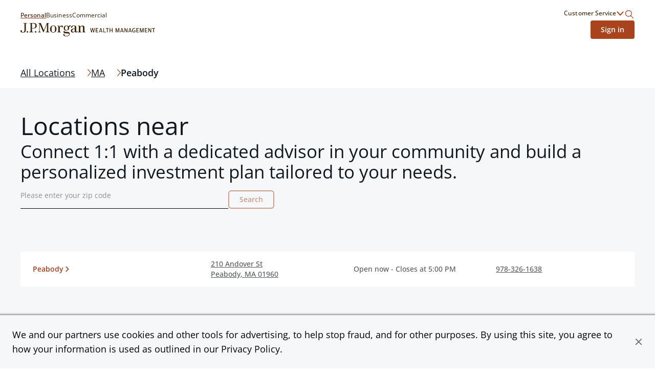

--- FILE ---
content_type: text/html; charset=utf-8
request_url: https://jpmorganwealthmanagement.chase.com/advisor/ma/peabody
body_size: 19111
content:
<!DOCTYPE html><html lang="en"><head><link rel="stylesheet" href="/assets/static/index-PnJUBALO.css"/>
<link rel="stylesheet" href="/assets/static/main-CTzXLsS7.css"/><title>Find a Financial Advisor in Peabody, MA | Chase</title>
    <meta charset="UTF-8"/>
    <meta name="viewport" content="width=device-width, initial-scale=1, maximum-scale=5"/>
    <meta name="description" content="Visit your local Financial Advisor at Peabody, MA to get a free investment check-up and see where you are on your path toward your financial goals."/>
<meta property="og:title" content="Find a Financial Advisor in Peabody, MA | Chase"/>
<meta property="og:description" content="Visit your local Financial Advisor at Peabody, MA to get a free investment check-up and see where you are on your path toward your financial goals."/>
<meta property="og:image" content="https://a.mktgcdn.com/p/axfcFAdMNsFs7UDXxVZO6jQVPs_rVRaPu_Y3jmtsRME/600x400.jpg"/>
<meta property="og:url" content="https://jpmorganwealthmanagement.chase.com/advisor/ma/peabody"/>
<link rel="canonical" href="https://jpmorganwealthmanagement.chase.com/advisor/ma/peabody"/>
<link rel="shortcut icon" type="image/ico" href="/assets/static/favicon-Bp6Dqbov.ico"/>
<meta http-equiv="X-UA-Compatible" content="IE=edge"/>
<link rel="dns-prefetch" href="//www.yext-pixel.com"/>
<link rel="dns-prefetch" href="//a.cdnmktg.com"/>
<link rel="dns-prefetch" href="//a.mktgcdn.com"/>
<link rel="dns-prefetch" href="//dynl.mktgcdn.com"/>
<link rel="dns-prefetch" href="//dynm.mktgcdn.com"/>
<link rel="dns-prefetch" href="//www.google-analytics.com"/>
<meta name="format-detection" content="telephone=no"/>
<meta property="og:type" content="website"/>
<meta property="twitter:card" content="summary"/>
    <script>window.yextAnalyticsEnabled=false;window.enableYextAnalytics=()=>{window.yextAnalyticsEnabled=true}</script>
<script type="application/ld+json">
  {"@graph":[null,null,{"@context":"http://www.schema.org","@type":"BreadcrumbList","itemListElement":[{"@type":"ListItem","name":"CWM Pages Directory","position":1,"item":{"@type":"Thing","@id":"../../../index.html"}},{"@type":"ListItem","name":"MA","position":2,"item":{"@type":"Thing","@id":"../../../ma"}}]},null,null,null]}
  </script>
<script id="yext-entity-data" data-entity-id="1082554274"></script>
<script src="https://www.chase.com/c/021123/apps/chase/clientlibs/foundation/scripts/Reporting.js" type="text/javascript" async=""></script>
<meta name="google-site-verification" content="3CrQzUY6Sc8yzx6kfUoUJaDReLCeS0E2Ky9uwa2_whQ"/><script type="module">
        const componentURL = new URL("/assets/client/city.DPbYkxgf.js", import.meta.url)
        const component = await import(componentURL);

        const renderURL = new URL("/assets/render/_client.XybvDGjH.js", import.meta.url)
        const render = await import(renderURL);

        render.render(
        {
            Page: component.default,
            pageProps: JSON.parse(decodeURIComponent("%7B%22document%22%3A%7B%22__%22%3A%7B%22entityPageSet%22%3A%7B%7D%2C%22name%22%3A%22city%22%7D%2C%22_additionalLayoutComponents%22%3A%5B%22CustomCodeSection%22%5D%2C%22_env%22%3A%7B%22YEXT_PUBLIC_ADVISOR_SAVED_FILTER_ID%22%3A%221398735127%22%2C%22YEXT_PUBLIC_ANALYTICS_API_KEY%22%3A%229248f3aef14b0fe26569a767fd62a076%22%2C%22YEXT_PUBLIC_API_VERSION%22%3A%2220241015%22%2C%22YEXT_PUBLIC_BASE_PATH%22%3A%22%2Fadvisor%22%2C%22YEXT_PUBLIC_BASE_URL%22%3A%22https%3A%2F%2Fjpmorganwealthmanagement.chase.com%22%2C%22YEXT_PUBLIC_CITY_SAVED_FILTER_ID%22%3A%22dm_cwm-pages-directory_address_city%22%2C%22YEXT_PUBLIC_LOCATION_SAVED_FILTER_ID%22%3A%22395276987%2C1399642159%22%2C%22YEXT_PUBLIC_NEARBY_SECTION_API_KEY%22%3A%2262297b718e81320a753fd687dda6bae8%22%2C%22YEXT_PUBLIC_REGION_SAVED_FILTER_ID%22%3A%22dm_cwm-pages-directory_address_region%22%2C%22YEXT_PUBLIC_SEARCH_API_KEY%22%3A%221faa61c769b0576b73d8081040aa651c%22%2C%22YEXT_PUBLIC_SEARCH_EXPERIENCE_KEY%22%3A%22jmpc-cwm-search%22%2C%22YEXT_PUBLIC_SEARCH_VERSION%22%3A%22PRODUCTION%22%7D%2C%22_schema%22%3A%7B%22%40context%22%3A%22https%3A%2F%2Fschema.org%22%2C%22%40type%22%3A%22Thing%22%2C%22name%22%3A%22Peabody%22%2C%22url%22%3A%22jpmorganwealthmanagement.chase.com%2Fma%2Fpeabody%22%7D%2C%22_site%22%3A%7B%22c_cWMAdvisorsPlaybook%22%3A%7B%22body%22%3A%7B%22json%22%3A%7B%22root%22%3A%7B%22children%22%3A%5B%7B%22children%22%3A%5B%7B%22detail%22%3A0%2C%22format%22%3A0%2C%22mode%22%3A%22normal%22%2C%22style%22%3A%22%22%2C%22text%22%3A%22Learn%20how%20your%20advisor%20can%20guide%20you%20with%20a%20personalized%20strategy%20that%20adapts%20to%20your%20goals%20and%20the%20market%2C%20leveraging%20J.P.%20Morgan's%20global%20expertise.%22%2C%22type%22%3A%22text%22%2C%22version%22%3A1%7D%5D%2C%22direction%22%3A%22ltr%22%2C%22format%22%3A%22%22%2C%22indent%22%3A0%2C%22type%22%3A%22paragraph%22%2C%22version%22%3A1%7D%5D%2C%22direction%22%3A%22ltr%22%2C%22format%22%3A%22%22%2C%22indent%22%3A0%2C%22type%22%3A%22root%22%2C%22version%22%3A1%7D%7D%7D%2C%22cTAText%22%3A%22Learn%20more%22%2C%22header%22%3A%22Plan%20for%20the%20future%22%2C%22image%22%3A%7B%22alternateText%22%3A%22Image%20of%20a%20Financial%20Advisor%20sharing%20guidance%20to%20a%20customer%20via%20a%20laptop.%22%2C%22height%22%3A1057%2C%22url%22%3A%22https%3A%2F%2Fa.mktgcdn.com%2Fp%2FDmt2G-xMdlWChwV6EkSNt8JaeZrDAbK8fd4dK2ApvaQ%2F932x1057.jpg%22%2C%22width%22%3A932%7D%2C%22pDFFile%22%3A%7B%22mimeType%22%3A%22application%2Fpdf%22%2C%22name%22%3A%22ChaseWealthManagement_plan-for-the-future-playbook.pdf%22%2C%22size%22%3A%221119742%22%2C%22url%22%3A%22https%3A%2F%2Fa.mktgcdn.com%2Ff%2F646613%2Fz63iuXMARj1PGWztOxRdedUVd5xepmKqKEGo45HsPDU.pdf%22%7D%7D%2C%22c_cWMCityAndZipSearchHeader%22%3A%7B%22description%22%3A%22Connect%201%3A1%20with%20a%20dedicated%20advisor%20in%20your%20community%20and%20build%20a%20personalized%20investment%20plan%20tailored%20to%20your%20needs.%22%2C%22header%22%3A%22Locations%20near%20%7B%7Bresult%7D%7D%22%7D%2C%22c_cWMCityNextStepCTABreaker%22%3A%7B%22cWMNextStepCTABreakerItems%22%3A%5B%7B%22cWMNextStepCTA%22%3A%7B%22linkText%22%3A%22Get%20started%22%2C%22linkUrl%22%3A%22https%3A%2F%2Fwww.chase.com%2Fpersonal%2Finvestments%2Fways-to-invest%22%7D%2C%22cWMNextStepDescription%22%3A%22Invest%20on%20your%20own%2C%20with%20a%20team%20or%20with%20a%20personal%20advisor.%20We%20offer%20a%20range%20of%20services%2C%20all%20backed%20by%20our%20financial%20expertise.%22%2C%22cWMNextStepImage%22%3A%7B%22height%22%3A414%2C%22url%22%3A%22https%3A%2F%2Fa.mktgcdn.com%2Fp%2Fp5z_QlxA9PfIQUQi6uDJT-HP7CvBhNhpRLxhDMDhfGc%2F736x414.png%22%2C%22width%22%3A736%7D%2C%22cWMNextStepTItle%22%3A%22Explore%20ways%20to%20invest.%22%7D%2C%7B%22cWMNextStepCTA%22%3A%7B%22linkText%22%3A%22Connect%20now%22%2C%22linkUrl%22%3A%22https%3A%2F%2Fwww.chase.com%2Fpersonal%2Finvestments%2Fadvisor-contact-form%22%7D%2C%22cWMNextStepDescription%22%3A%22Schedule%20a%20one-on-one%20consultation%20and%20start%20building%20a%20personalized%20investment%20strategy%20and%20portfolio%20to%20reach%20your%20unique%20financial%20goals.%22%2C%22cWMNextStepImage%22%3A%7B%22height%22%3A933%2C%22url%22%3A%22https%3A%2F%2Fa.mktgcdn.com%2Fp%2F6m19Ddn4pJHaS05_cFAC8Oo8enSKrCg6Kz4qFDcJIVg%2F1416x933.png%22%2C%22width%22%3A1416%7D%2C%22cWMNextStepTItle%22%3A%22Start%20working%20with%20a%20J.P.%20Morgan%20Advisor.%22%7D%5D%2C%22cWMRegionNextStepCTABreaker%22%3A%22Ready%20to%20take%20the%20next%20step%3F%22%7D%2C%22c_cWMCopyright%22%3A%7B%22json%22%3A%7B%22root%22%3A%7B%22children%22%3A%5B%7B%22children%22%3A%5B%7B%22detail%22%3A0%2C%22format%22%3A0%2C%22mode%22%3A%22normal%22%2C%22style%22%3A%22%22%2C%22text%22%3A%22%C2%A9%20%7B%7Byear%7D%7D%20JPMorgan%20Chase%20%26%20Co.%22%2C%22type%22%3A%22text%22%2C%22version%22%3A1%7D%5D%2C%22direction%22%3A%22ltr%22%2C%22format%22%3A%22%22%2C%22indent%22%3A0%2C%22type%22%3A%22paragraph%22%2C%22version%22%3A1%7D%5D%2C%22direction%22%3A%22ltr%22%2C%22format%22%3A%22%22%2C%22indent%22%3A0%2C%22type%22%3A%22root%22%2C%22version%22%3A1%7D%7D%7D%2C%22c_cWMDefaultSearchHeader%22%3A%22J.P.%20Morgan%20Wealth%20Management%20US%22%2C%22c_cWMDirectorySearchHeader%22%3A%7B%22description%22%3A%22Partner%20with%20a%20J.P.%20Morgan%20advisor%20near%20you%20and%20start%20building%20a%20personalized%20investment%20strategy%20to%20help%20reach%20your%20financial%20goals.%22%2C%22header%22%3A%22See%20all%20%7B%7Bresult%7D%7D%20locations%22%7D%2C%22c_cWMFooterLogo%22%3A%7B%22alternateText%22%3A%22J.P.%20Morgan%20Wealth%20Management%20Logo%22%2C%22height%22%3A52%2C%22url%22%3A%22https%3A%2F%2Fa.mktgcdn.com%2Fp%2FFlVFN5_re_bEbExrD5_I2TGA0F64oMS8KTyDa8Uz5kE%2F525x52.png%22%2C%22width%22%3A525%7D%2C%22c_cWMFooterSecondaryLinks%22%3A%5B%7B%22linkText%22%3A%22Privacy%20%26%20Security%22%2C%22linkUrl%22%3A%22https%3A%2F%2Fwww.chase.com%2Fdigital%2Fresources%2Fprivacy-security%22%7D%2C%7B%22linkText%22%3A%22Terms%20of%20Use%22%2C%22linkUrl%22%3A%22https%3A%2F%2Fwww.chase.com%2Fdigital%2Fresources%2Fterms-of-use%22%7D%2C%7B%22linkText%22%3A%22Accessibility%22%2C%22linkUrl%22%3A%22https%3A%2F%2Fwww.chase.com%2Fdigital%2Fresources%2Faccessibility%22%7D%2C%7B%22linkText%22%3A%22Site%20Map%22%2C%22linkUrl%22%3A%22https%3A%2F%2Fwww.chase.com%2Fdigital%2Fresources%2Fsitemap%22%7D%2C%7B%22linkText%22%3A%22Ad%20Choices%22%2C%22linkUrl%22%3A%22https%3A%2F%2Foptout.aboutads.info%2F%3Fc%3D2%26lang%3DEN%22%7D%5D%2C%22c_cWMHeaderLogo%22%3A%7B%22alternateText%22%3A%22J.P.%20Morgan%20Wealth%20Management%20Logo%22%2C%22height%22%3A52%2C%22url%22%3A%22https%3A%2F%2Fa.mktgcdn.com%2Fp%2FFlVFN5_re_bEbExrD5_I2TGA0F64oMS8KTyDa8Uz5kE%2F525x52.png%22%2C%22width%22%3A525%7D%2C%22c_cWMHeaderLogoURL%22%3A%22https%3A%2F%2Fwww.chase.com%2Fpersonal%2Finvestments%22%2C%22c_cWMHeaderMobileLogo%22%3A%7B%22alternateText%22%3A%22J.P.%20Morgan%20Wealth%20Management%20Logo%22%2C%22height%22%3A102%2C%22url%22%3A%22https%3A%2F%2Fa.mktgcdn.com%2Fp%2FUTMSG_udqTfHOR_XwJDrPEd4PchK9n2fTZJM-bd1dg0%2F333x102.png%22%2C%22width%22%3A333%7D%2C%22c_cWMLegalCopy%22%3A%7B%22json%22%3A%7B%22root%22%3A%7B%22children%22%3A%5B%7B%22children%22%3A%5B%7B%22detail%22%3A0%2C%22format%22%3A0%2C%22mode%22%3A%22normal%22%2C%22style%22%3A%22%22%2C%22text%22%3A%22%E2%80%9CChase%2C%E2%80%9D%20%E2%80%9CJPMorgan%2C%E2%80%9D%20%E2%80%9CJPMorgan%20Chase%2C%E2%80%9D%20the%20JPMorgan%20Chase%20logo%20and%20the%20Octagon%20Symbol%20are%20trademarks%20of%20JPMorgan%20Chase%20Bank%2C%20N.A.%20JPMorgan%20Chase%20Bank%2C%20N.A.%20is%20a%20wholly-owned%20subsidiary%20of%20JPMorgan%20Chase%20%26%20Co.%22%2C%22type%22%3A%22text%22%2C%22version%22%3A1%7D%5D%2C%22direction%22%3A%22ltr%22%2C%22format%22%3A%22%22%2C%22indent%22%3A0%2C%22type%22%3A%22paragraph%22%2C%22version%22%3A1%7D%5D%2C%22direction%22%3A%22ltr%22%2C%22format%22%3A%22%22%2C%22indent%22%3A0%2C%22type%22%3A%22root%22%2C%22version%22%3A1%7D%7D%7D%2C%22c_cWMLinkedDisclaimer%22%3A%5B%7B%22c_disclaimerHeading%22%3A%22%5BLEARN%20MORE%5D(https%3A%2F%2Fbrokercheck.finra.org%2Ffirm%2Fsummary%2F79)%20ABOUT%20OUR%20FIRM%20AND%20INVESTMENT%20PROFESSIONALS%20AT%20FINRA%20BROKERCHECK%22%2C%22c_disclaimerProductList%22%3A%5B%22%E2%80%A2%20NOT%20FDIC%20INSURED%22%2C%22%E2%80%A2%20NOT%20INSURED%20BY%20ANY%20FEDERAL%20GOVERNMENT%20AGENCY%22%2C%22%E2%80%A2%20NOT%20A%20DEPOSIT%20OR%20OTHER%20OBLIGATION%20OF%2C%20OR%20GUARANTEED%20BY%2C%20JPMORGAN%20CHASE%20BANK%2C%20N.A.%20OR%20ANY%20OF%20ITS%20AFFILIATES%22%2C%22%E2%80%A2%20SUBJECT%20TO%20INVESTMENT%20RISKS%2C%20INCLUDING%20POSSIBLE%20LOSS%20OF%20THE%20PRINCIPAL%20AMOUNT%20INVESTED%22%5D%2C%22c_disclaimerProductTitle%22%3A%22INVESTMENT%20AND%20INSURANCE%20PRODUCTS%20ARE%3A%22%2C%22c_disclaimerTextList%22%3A%5B%22To%20learn%20more%20about%20J.%20P.%20Morgan's%20investment%20business%2C%20including%20our%20accounts%2C%20products%20and%20services%2C%20as%20well%20as%20our%20relationship%20with%20you%2C%20please%20review%20our%20%5BJ.P.%20Morgan%20Securities%20LLC%20Form%20CRS%20(PDF)%5D(https%3A%2F%2Fwww.jpmorgan.com%2Fcontent%2Fdam%2Fjpm%2Fglobal%2Fdisclosures%2Fby%5C%5C-regulation%2Fform_crs.pdf)%20and%20%5BGuide%20to%20Investment%20Services%20and%20Brokerage%20Products%5D(https%3A%2F%2Finvestment.jpmorgan.com%2F).%5Cn%5Cn%5Cn**JPMorgan%20Chase%20and%20its%20affiliates%20do%20not%20provide%20tax%2C%20legal%20or%20accounting%20advice.%20This%20material%20has%20been%20prepared%20for%20informational%20purposes%20only%2C%20and%20is%20not%20intended%20to%20provide%2C%20and%20should%20not%20be%20relied%20on%20for%20tax%2C%20legal%20or%20accounting%20advice.%20You%20should%20consult%20your%20own%20tax%2C%20legal%20and%20accounting%20advisors%20before%20engaging%20in%20any%20transaction.**%5Cn%5Cn%5CnInvesting%20involves%20market%20risk%2C%20including%20possible%20loss%20of%20principal%2C%20and%20there%20is%20no%20guarantee%20that%20investment%20objectives%20will%20be%20achieved.%20Past%20performance%20is%20not%20a%20guarantee%20of%20future%20results.%5Cn%5Cn%5CnAsset%20allocation%2Fdiversification%20does%20not%20guarantee%20a%20profit%20or%20protect%20against%20a%20loss.%5Cn%5Cn%5CnJ.P.%20Morgan%20Wealth%20Management%20is%20a%20business%20of%20JPMorgan%20Chase%20%5C%5C%26%20Co.%2C%20which%20offers%20investment%20products%20and%20services%20through%20**J.P.%20Morgan%20Securities%20LLC**%20(JPMS)%2C%20a%20registered%20broker%5C%5C-dealer%20and%20investment%20adviser%2C%20member%20%5BFINRA%5D(http%3A%2F%2Fwww.finra.org%2F)%20and%20%5BSIPC%5D(https%3A%2F%2Fwww.sipc.org%2F).%20Insurance%20products%20are%20made%20available%20through%20Chase%20Insurance%20Agency%2C%20Inc.%20(CIA)%2C%20a%20licensed%20insurance%20agency%2C%20doing%20business%20as%20Chase%20Insurance%20Agency%20Services%2C%20Inc.%20in%20Florida.%20Certain%20custody%20and%20other%20services%20are%20provided%20by%20JPMorgan%20Chase%20Bank%2C%20N.A.%20(JPMCB).%20JPMS%2C%20CIA%20and%20JPMCB%20are%20affiliated%20companies%20under%20the%20common%20control%20of%20JPMorgan%20Chase%20%5C%5C%26%20Co.%20Products%20not%20available%20in%20all%20states.%22%5D%7D%5D%2C%22c_cWMLoginLink%22%3A%7B%22linkText%22%3A%22Sign%20in%22%2C%22linkUrl%22%3A%22https%3A%2F%2Fsecure.chase.com%2Fweb%2Fauth%2Fdashboard%22%7D%2C%22c_cWMMarketInsights%22%3A%7B%22marketInsightList%22%3A%5B%7B%22description%22%3A%7B%22json%22%3A%7B%22root%22%3A%7B%22children%22%3A%5B%7B%22children%22%3A%5B%7B%22detail%22%3A0%2C%22format%22%3A0%2C%22mode%22%3A%22normal%22%2C%22style%22%3A%22%22%2C%22text%22%3A%22Read%20weekly%20commentary%20and%20learn%20about%20relevant%20insights%20about%20timely%20market%20events%20by%20J.P.%20Morgan%E2%80%99s%20investment%20strategists.%22%2C%22type%22%3A%22text%22%2C%22version%22%3A1%7D%5D%2C%22direction%22%3A%22ltr%22%2C%22format%22%3A%22%22%2C%22indent%22%3A0%2C%22type%22%3A%22paragraph%22%2C%22version%22%3A1%7D%2C%7B%22children%22%3A%5B%5D%2C%22format%22%3A%22%22%2C%22indent%22%3A0%2C%22type%22%3A%22paragraph%22%2C%22version%22%3A1%7D%5D%2C%22direction%22%3A%22ltr%22%2C%22format%22%3A%22%22%2C%22indent%22%3A0%2C%22type%22%3A%22root%22%2C%22version%22%3A1%7D%7D%7D%2C%22image%22%3A%7B%22alternateText%22%3A%22The%20Know%20Content%20logo%22%2C%22height%22%3A392%2C%22url%22%3A%22https%3A%2F%2Fa.mktgcdn.com%2Fp%2FNXnV0RIFmIhT24lTF1jxp-6qNUcKdiuk-pgZwO9TYDo%2F696x392.jpg%22%2C%22width%22%3A696%7D%2C%22link%22%3A%22https%3A%2F%2Fwww.chase.com%2Fpersonal%2Finvestments%2Flearning-and-insights%22%2C%22title%22%3A%22Top%20Market%20Takeaways%22%7D%2C%7B%22description%22%3A%7B%22json%22%3A%7B%22root%22%3A%7B%22children%22%3A%5B%7B%22children%22%3A%5B%7B%22detail%22%3A0%2C%22format%22%3A0%2C%22mode%22%3A%22normal%22%2C%22style%22%3A%22%22%2C%22text%22%3A%22Read%20monthly%20commentary%20about%20the%20economy%2C%20markets%20and%20investment%20portfolios%20from%20Chairman%20of%20Market%20and%20Investment%20Strategy%20for%20J.P.%20Morgan%20Asset%20Management%20Michael%20Cembalest.%22%2C%22type%22%3A%22text%22%2C%22version%22%3A1%7D%5D%2C%22direction%22%3A%22ltr%22%2C%22format%22%3A%22%22%2C%22indent%22%3A0%2C%22type%22%3A%22paragraph%22%2C%22version%22%3A1%7D%5D%2C%22direction%22%3A%22ltr%22%2C%22format%22%3A%22%22%2C%22indent%22%3A0%2C%22type%22%3A%22root%22%2C%22version%22%3A1%7D%7D%7D%2C%22image%22%3A%7B%22alternateText%22%3A%22Headshot%20of%20J.P.%20Morgan%20Asset%20Management%20Chairman%20Michael%20Cembalest%22%2C%22height%22%3A392%2C%22url%22%3A%22https%3A%2F%2Fa.mktgcdn.com%2Fp%2FSDSrrlFHlmiFSiaBPNsUjrZBWrzVDYVB9468hzoNTcc%2F696x392.jpg%22%2C%22width%22%3A696%7D%2C%22link%22%3A%22https%3A%2F%2Fwww.chase.com%2Fpersonal%2Finvestments%2Flearning-and-insights%22%2C%22title%22%3A%22Eye%20on%20the%20Market%22%7D%2C%7B%22description%22%3A%7B%22json%22%3A%7B%22root%22%3A%7B%22children%22%3A%5B%7B%22children%22%3A%5B%7B%22detail%22%3A0%2C%22format%22%3A0%2C%22mode%22%3A%22normal%22%2C%22style%22%3A%22%22%2C%22text%22%3A%22Hear%20firsthand%20reflections%20from%20our%20team%20of%C2%A0%20strategists%2C%20industry%20leaders%20and%20special%20guests.%22%2C%22type%22%3A%22text%22%2C%22version%22%3A1%7D%5D%2C%22direction%22%3A%22ltr%22%2C%22format%22%3A%22%22%2C%22indent%22%3A0%2C%22type%22%3A%22paragraph%22%2C%22version%22%3A1%7D%5D%2C%22direction%22%3A%22ltr%22%2C%22format%22%3A%22%22%2C%22indent%22%3A0%2C%22type%22%3A%22root%22%2C%22version%22%3A1%7D%7D%7D%2C%22image%22%3A%7B%22alternateText%22%3A%22Image%20of%20two%20people%20together%20on%20the%20couch%22%2C%22height%22%3A387%2C%22url%22%3A%22https%3A%2F%2Fa.mktgcdn.com%2Fp%2FqRDRWF3goPLok1GuXWuGgYj_uN8hS8iu5dOl_QPjjPc%2F688x387.jpg%22%2C%22width%22%3A688%7D%2C%22link%22%3A%22https%3A%2F%2Fwww.chase.com%2Fpersonal%2Finvestments%2Flearning-and-insights%22%2C%22title%22%3A%22Events%20and%20webinars%22%7D%5D%2C%22sectionCTA%22%3A%7B%22label%22%3A%22Explore%20market%20insights%22%2C%22link%22%3A%22https%3A%2F%2Fwww.chase.com%2Fpersonal%2Finvestments%2Flearning-and-insights%22%2C%22linkType%22%3A%22URL%22%7D%2C%22sectionDescription%22%3A%22Discover%20how%20our%20industry%20strategists%20analyze%20the%20trends%20shaping%20today's%20market.%20Partner%20with%20a%20J.P.%20Morgan%20Private%20Client%20Advisor%20for%20deeper%20insights%20and%20informed%20decision-making.%22%2C%22sectionTitle%22%3A%22Market%20insights%22%7D%2C%22c_cWMOtherProductsAndServices%22%3A%5B%7B%22linkText%22%3A%22Online%20Banking%22%2C%22linkUrl%22%3A%22https%3A%2F%2Fwww.chase.com%2Fdigital%2Fonline-banking%22%7D%2C%7B%22linkText%22%3A%22Mobile%20Banking%22%2C%22linkUrl%22%3A%22https%3A%2F%2Fwww.chase.com%2Fdigital%2Fmobile-banking%22%7D%2C%7B%22linkText%22%3A%22Security%20Center%22%2C%22linkUrl%22%3A%22https%3A%2F%2Fwww.chase.com%2Fdigital%2Fresources%2Fprivacy-security%22%7D%2C%7B%22linkText%22%3A%22Deposit%20and%20Prepaid%20Account%20Agreement%22%2C%22linkUrl%22%3A%22https%3A%2F%2Fwww.chase.com%2Fpersonal%2Fbranch-disclosures%22%7D%5D%2C%22c_cWMPrimaryLinks%22%3A%5B%7B%22linkText%22%3A%22Personal%22%2C%22linkUrl%22%3A%22https%3A%2F%2Fjpmorganwealthmanagement.chase.com%2Fadvisor%22%7D%2C%7B%22linkText%22%3A%22Business%22%2C%22linkUrl%22%3A%22https%3A%2F%2Fwww.chase.com%2Fbusiness%22%7D%2C%7B%22linkText%22%3A%22Commercial%22%2C%22linkUrl%22%3A%22https%3A%2F%2Fwww.jpmorgan.com%2Fcommercial-banking%22%7D%5D%2C%22c_cWMProductsAndServices%22%3A%7B%22productsAndServices%22%3A%5B%7B%22description%22%3A%7B%22json%22%3A%7B%22root%22%3A%7B%22children%22%3A%5B%7B%22children%22%3A%5B%7B%22detail%22%3A0%2C%22format%22%3A0%2C%22mode%22%3A%22normal%22%2C%22style%22%3A%22%22%2C%22text%22%3A%22Whether%20you%20choose%20to%20work%20with%20%22%2C%22type%22%3A%22text%22%2C%22version%22%3A1%7D%2C%7B%22children%22%3A%5B%7B%22detail%22%3A0%2C%22format%22%3A0%2C%22mode%22%3A%22normal%22%2C%22style%22%3A%22%22%2C%22text%22%3A%22an%20advisor%22%2C%22type%22%3A%22text%22%2C%22version%22%3A1%7D%5D%2C%22direction%22%3A%22ltr%22%2C%22format%22%3A%22%22%2C%22indent%22%3A0%2C%22rel%22%3A%22noopener%22%2C%22type%22%3A%22link%22%2C%22url%22%3A%22https%3A%2F%2Fwww.chase.com%2Fpersonal%2Finvestments%2Fadvisor-services%22%2C%22version%22%3A1%7D%2C%7B%22detail%22%3A0%2C%22format%22%3A0%2C%22mode%22%3A%22normal%22%2C%22style%22%3A%22%22%2C%22text%22%3A%22%20and%20develop%20a%20financial%20strategy%20or%20%22%2C%22type%22%3A%22text%22%2C%22version%22%3A1%7D%2C%7B%22children%22%3A%5B%7B%22detail%22%3A0%2C%22format%22%3A0%2C%22mode%22%3A%22normal%22%2C%22style%22%3A%22%22%2C%22text%22%3A%22invest%20online%22%2C%22type%22%3A%22text%22%2C%22version%22%3A1%7D%5D%2C%22direction%22%3A%22ltr%22%2C%22format%22%3A%22%22%2C%22indent%22%3A0%2C%22rel%22%3A%22noopener%22%2C%22type%22%3A%22link%22%2C%22url%22%3A%22https%3A%2F%2Fwww.chase.com%2Fpersonal%2Finvestments%2Fonline-investing%2Fself-directed%22%2C%22version%22%3A1%7D%2C%7B%22detail%22%3A0%2C%22format%22%3A0%2C%22mode%22%3A%22normal%22%2C%22style%22%3A%22%22%2C%22text%22%3A%22%2C%20J.P.%20Morgan%20offers%20insights%2C%20expertise%20and%20tools%20to%20help%20you%20reach%20your%20goals.%22%2C%22type%22%3A%22text%22%2C%22version%22%3A1%7D%5D%2C%22direction%22%3A%22ltr%22%2C%22format%22%3A%22%22%2C%22indent%22%3A0%2C%22type%22%3A%22paragraph%22%2C%22version%22%3A1%7D%5D%2C%22direction%22%3A%22ltr%22%2C%22format%22%3A%22%22%2C%22indent%22%3A0%2C%22type%22%3A%22root%22%2C%22version%22%3A1%7D%7D%7D%2C%22title%22%3A%22Planning%20and%20investments%22%7D%2C%7B%22description%22%3A%7B%22json%22%3A%7B%22root%22%3A%7B%22children%22%3A%5B%7B%22children%22%3A%5B%7B%22detail%22%3A0%2C%22format%22%3A0%2C%22mode%22%3A%22normal%22%2C%22style%22%3A%22%22%2C%22text%22%3A%22Work%201%3A1%20with%20a%20%22%2C%22type%22%3A%22text%22%2C%22version%22%3A1%7D%2C%7B%22children%22%3A%5B%7B%22detail%22%3A0%2C%22format%22%3A0%2C%22mode%22%3A%22normal%22%2C%22style%22%3A%22%22%2C%22text%22%3A%22J.P.Morgan%20advisor%22%2C%22type%22%3A%22text%22%2C%22version%22%3A1%7D%5D%2C%22direction%22%3A%22ltr%22%2C%22format%22%3A%22%22%2C%22indent%22%3A0%2C%22rel%22%3A%22noopener%22%2C%22type%22%3A%22link%22%2C%22url%22%3A%22https%3A%2F%2Fwww.chase.com%2Fpersonal%2Finvestments%2Fadvisor-services%22%2C%22version%22%3A1%7D%2C%7B%22detail%22%3A0%2C%22format%22%3A0%2C%22mode%22%3A%22normal%22%2C%22style%22%3A%22%22%2C%22text%22%3A%22%20virtually%20or%20in%20your%20%22%2C%22type%22%3A%22text%22%2C%22version%22%3A1%7D%2C%7B%22children%22%3A%5B%7B%22detail%22%3A0%2C%22format%22%3A0%2C%22mode%22%3A%22normal%22%2C%22style%22%3A%22%22%2C%22text%22%3A%22Chase%20Branch%22%2C%22type%22%3A%22text%22%2C%22version%22%3A1%7D%5D%2C%22direction%22%3A%22ltr%22%2C%22format%22%3A%22%22%2C%22indent%22%3A0%2C%22rel%22%3A%22noopener%22%2C%22type%22%3A%22link%22%2C%22url%22%3A%22https%3A%2F%2Fjpmorganwealthmanagement.chase.com%2Fadvisor%22%2C%22version%22%3A1%7D%2C%7B%22detail%22%3A0%2C%22format%22%3A0%2C%22mode%22%3A%22normal%22%2C%22style%22%3A%22%22%2C%22text%22%3A%22%20to%20build%20a%20personalized%20financial%20strategy%20based%20on%20what%E2%80%99s%20important%20to%20you%2C%20starting%20with%20a%20minimum%20investment%20of%20%2425%2C000.%22%2C%22type%22%3A%22text%22%2C%22version%22%3A1%7D%5D%2C%22direction%22%3A%22ltr%22%2C%22format%22%3A%22%22%2C%22indent%22%3A0%2C%22type%22%3A%22paragraph%22%2C%22version%22%3A1%7D%5D%2C%22direction%22%3A%22ltr%22%2C%22format%22%3A%22%22%2C%22indent%22%3A0%2C%22type%22%3A%22root%22%2C%22version%22%3A1%7D%7D%7D%2C%22title%22%3A%22Invest%20with%20our%20advisors%22%7D%2C%7B%22description%22%3A%7B%22json%22%3A%7B%22root%22%3A%7B%22children%22%3A%5B%7B%22children%22%3A%5B%7B%22detail%22%3A0%2C%22format%22%3A0%2C%22mode%22%3A%22normal%22%2C%22style%22%3A%22%22%2C%22text%22%3A%22Easily%20%22%2C%22type%22%3A%22text%22%2C%22version%22%3A1%7D%2C%7B%22children%22%3A%5B%7B%22detail%22%3A0%2C%22format%22%3A0%2C%22mode%22%3A%22normal%22%2C%22style%22%3A%22%22%2C%22text%22%3A%22fund%22%2C%22type%22%3A%22text%22%2C%22version%22%3A1%7D%5D%2C%22direction%22%3A%22ltr%22%2C%22format%22%3A%22%22%2C%22indent%22%3A0%2C%22rel%22%3A%22noopener%22%2C%22type%22%3A%22link%22%2C%22url%22%3A%22https%3A%2F%2Fwww.chase.com%2Fpersonal%2Finvestments%2Ffunding%22%2C%22version%22%3A1%7D%2C%7B%22detail%22%3A0%2C%22format%22%3A0%2C%22mode%22%3A%22normal%22%2C%22style%22%3A%22%22%2C%22text%22%3A%22%2C%20research%2C%20trade%20and%20manage%20your%20investments%20online%20all%20conveniently%20in%20the%20Chase%20Mobile%C2%AE%20app%20or%20at%20chase.com.%20%22%2C%22type%22%3A%22text%22%2C%22version%22%3A1%7D%2C%7B%22children%22%3A%5B%7B%22detail%22%3A0%2C%22format%22%3A0%2C%22mode%22%3A%22normal%22%2C%22style%22%3A%22%22%2C%22text%22%3A%22J.P.%20Morgan%20online%20investing%20%22%2C%22type%22%3A%22text%22%2C%22version%22%3A1%7D%5D%2C%22direction%22%3A%22ltr%22%2C%22format%22%3A%22%22%2C%22indent%22%3A0%2C%22rel%22%3A%22noopener%22%2C%22type%22%3A%22link%22%2C%22url%22%3A%22https%3A%2F%2Faccount.chase.com%2Finvesting%2Fself-directedoffer%22%2C%22version%22%3A1%7D%2C%7B%22detail%22%3A0%2C%22format%22%3A0%2C%22mode%22%3A%22normal%22%2C%22style%22%3A%22%22%2C%22text%22%3A%22is%20the%20easy%2C%20smart%20and%20low-cost%20way%20to%20invest%20online.%20Check%20here%20for%20the%20latest%20J.P.%20Morgan%20online%20investing%20%22%2C%22type%22%3A%22text%22%2C%22version%22%3A1%7D%2C%7B%22children%22%3A%5B%7B%22detail%22%3A0%2C%22format%22%3A0%2C%22mode%22%3A%22normal%22%2C%22style%22%3A%22%22%2C%22text%22%3A%22features%22%2C%22type%22%3A%22text%22%2C%22version%22%3A1%7D%5D%2C%22direction%22%3A%22ltr%22%2C%22format%22%3A%22%22%2C%22indent%22%3A0%2C%22rel%22%3A%22noopener%22%2C%22type%22%3A%22link%22%2C%22url%22%3A%22https%3A%2F%2Fwww.chase.com%2Fpersonal%2Finvestments%2Fonline-investing%2Fself-directed%2Finvesting-features%22%2C%22version%22%3A1%7D%2C%7B%22children%22%3A%5B%7B%22detail%22%3A0%2C%22format%22%3A0%2C%22mode%22%3A%22normal%22%2C%22style%22%3A%22%22%2C%22text%22%3A%22%2C%20offers%2C%20promotions%2C%20and%20coupons.%22%2C%22type%22%3A%22text%22%2C%22version%22%3A1%7D%5D%2C%22direction%22%3A%22ltr%22%2C%22format%22%3A%22%22%2C%22indent%22%3A0%2C%22rel%22%3A%22noopener%22%2C%22type%22%3A%22link%22%2C%22url%22%3A%22https%3A%2F%2Faccount.chase.com%2Finvesting%2Fself-directedoffer%22%2C%22version%22%3A1%7D%5D%2C%22direction%22%3A%22ltr%22%2C%22format%22%3A%22%22%2C%22indent%22%3A0%2C%22type%22%3A%22paragraph%22%2C%22version%22%3A1%7D%5D%2C%22direction%22%3A%22ltr%22%2C%22format%22%3A%22%22%2C%22indent%22%3A0%2C%22type%22%3A%22root%22%2C%22version%22%3A1%7D%7D%7D%2C%22title%22%3A%22J.P.%20Morgan%20online%20investing%22%7D%2C%7B%22description%22%3A%7B%22json%22%3A%7B%22root%22%3A%7B%22children%22%3A%5B%7B%22children%22%3A%5B%7B%22detail%22%3A0%2C%22format%22%3A0%2C%22mode%22%3A%22normal%22%2C%22style%22%3A%22%22%2C%22text%22%3A%22Our%20%22%2C%22type%22%3A%22text%22%2C%22version%22%3A1%7D%2C%7B%22children%22%3A%5B%7B%22detail%22%3A0%2C%22format%22%3A0%2C%22mode%22%3A%22normal%22%2C%22style%22%3A%22%22%2C%22text%22%3A%22calculators%22%2C%22type%22%3A%22text%22%2C%22version%22%3A1%7D%5D%2C%22direction%22%3A%22ltr%22%2C%22format%22%3A%22%22%2C%22indent%22%3A0%2C%22rel%22%3A%22noopener%22%2C%22type%22%3A%22link%22%2C%22url%22%3A%22https%3A%2F%2Fwww.chase.com%2Fpersonal%2Finvestments%2Finvestment-tools-resources%22%2C%22version%22%3A1%7D%2C%7B%22detail%22%3A0%2C%22format%22%3A0%2C%22mode%22%3A%22normal%22%2C%22style%22%3A%22%22%2C%22text%22%3A%22%20are%20here%20to%20help%20you%20analyze%20your%20numbers%20and%20ensure%20you're%20on%20the%20path%20to%20meeting%20your%20financial%20goals.%22%2C%22type%22%3A%22text%22%2C%22version%22%3A1%7D%5D%2C%22direction%22%3A%22ltr%22%2C%22format%22%3A%22%22%2C%22indent%22%3A0%2C%22type%22%3A%22paragraph%22%2C%22version%22%3A1%7D%2C%7B%22children%22%3A%5B%7B%22children%22%3A%5B%7B%22detail%22%3A0%2C%22format%22%3A0%2C%22mode%22%3A%22normal%22%2C%22style%22%3A%22%22%2C%22text%22%3A%22For%20a%20comparison%20of%20IRAs%20and%20which%20one%20aligns%20with%20you%3A%20%22%2C%22type%22%3A%22text%22%2C%22version%22%3A1%7D%2C%7B%22children%22%3A%5B%7B%22detail%22%3A0%2C%22format%22%3A0%2C%22mode%22%3A%22normal%22%2C%22style%22%3A%22%22%2C%22text%22%3A%22IRA%20Calculator%22%2C%22type%22%3A%22text%22%2C%22version%22%3A1%7D%5D%2C%22direction%22%3A%22ltr%22%2C%22format%22%3A%22%22%2C%22indent%22%3A0%2C%22rel%22%3A%22noopener%22%2C%22type%22%3A%22link%22%2C%22url%22%3A%22https%3A%2F%2Fwww.chase.com%2Fpersonal%2Finvestments%2Fretirement%2Fretirement-calculators%2Ftraditional-ira-calculator%22%2C%22version%22%3A1%7D%5D%2C%22direction%22%3A%22ltr%22%2C%22format%22%3A%22%22%2C%22indent%22%3A0%2C%22type%22%3A%22listitem%22%2C%22value%22%3A1%2C%22version%22%3A1%7D%2C%7B%22children%22%3A%5B%7B%22detail%22%3A0%2C%22format%22%3A0%2C%22mode%22%3A%22normal%22%2C%22style%22%3A%22%22%2C%22text%22%3A%22Plan%20for%20your%20retirement%3A%20%22%2C%22type%22%3A%22text%22%2C%22version%22%3A1%7D%2C%7B%22children%22%3A%5B%7B%22detail%22%3A0%2C%22format%22%3A0%2C%22mode%22%3A%22normal%22%2C%22style%22%3A%22%22%2C%22text%22%3A%22401K%2F403b%20Calculator%22%2C%22type%22%3A%22text%22%2C%22version%22%3A1%7D%5D%2C%22direction%22%3A%22ltr%22%2C%22format%22%3A%22%22%2C%22indent%22%3A0%2C%22rel%22%3A%22noopener%22%2C%22type%22%3A%22link%22%2C%22url%22%3A%22https%3A%2F%2Fwww.chase.com%2Fpersonal%2Finvestments%2Fretirement%2Fretirement-calculators%2F401K-403B-calculator%22%2C%22version%22%3A1%7D%5D%2C%22direction%22%3A%22ltr%22%2C%22format%22%3A%22%22%2C%22indent%22%3A0%2C%22type%22%3A%22listitem%22%2C%22value%22%3A2%2C%22version%22%3A1%7D%2C%7B%22children%22%3A%5B%7B%22detail%22%3A0%2C%22format%22%3A0%2C%22mode%22%3A%22normal%22%2C%22style%22%3A%22%22%2C%22text%22%3A%22Compare%20annuity%20payouts%20to%20create%20your%20desired%20strategy%3A%20%22%2C%22type%22%3A%22text%22%2C%22version%22%3A1%7D%2C%7B%22children%22%3A%5B%7B%22detail%22%3A0%2C%22format%22%3A0%2C%22mode%22%3A%22normal%22%2C%22style%22%3A%22%22%2C%22text%22%3A%22Annuity%20Calculator%22%2C%22type%22%3A%22text%22%2C%22version%22%3A1%7D%5D%2C%22direction%22%3A%22ltr%22%2C%22format%22%3A%22%22%2C%22indent%22%3A0%2C%22rel%22%3A%22noopener%22%2C%22type%22%3A%22link%22%2C%22url%22%3A%22https%3A%2F%2Fwww.chase.com%2Fpersonal%2Finvestments%2Fretirement%2Fretirement-calculators%2Fannuity-income-calculator%22%2C%22version%22%3A1%7D%5D%2C%22direction%22%3A%22ltr%22%2C%22format%22%3A%22%22%2C%22indent%22%3A0%2C%22type%22%3A%22listitem%22%2C%22value%22%3A3%2C%22version%22%3A1%7D%2C%7B%22children%22%3A%5B%7B%22detail%22%3A0%2C%22format%22%3A0%2C%22mode%22%3A%22normal%22%2C%22style%22%3A%22%22%2C%22text%22%3A%22Understand%20how%20your%20retirement%20contributions%20may%20differ%3A%20%22%2C%22type%22%3A%22text%22%2C%22version%22%3A1%7D%2C%7B%22children%22%3A%5B%7B%22detail%22%3A0%2C%22format%22%3A0%2C%22mode%22%3A%22normal%22%2C%22style%22%3A%22%22%2C%22text%22%3A%22IRA%20Eligibility%20Calculator%22%2C%22type%22%3A%22text%22%2C%22version%22%3A1%7D%5D%2C%22direction%22%3A%22ltr%22%2C%22format%22%3A%22%22%2C%22indent%22%3A0%2C%22rel%22%3A%22noopener%22%2C%22type%22%3A%22link%22%2C%22url%22%3A%22https%3A%2F%2Fwww.chase.com%2Fpersonal%2Finvestments%2Fretirement%2Fretirement-calculators%2Fira-eligibility%22%2C%22version%22%3A1%7D%5D%2C%22direction%22%3A%22ltr%22%2C%22format%22%3A%22%22%2C%22indent%22%3A0%2C%22type%22%3A%22listitem%22%2C%22value%22%3A4%2C%22version%22%3A1%7D%5D%2C%22direction%22%3A%22ltr%22%2C%22format%22%3A%22%22%2C%22indent%22%3A0%2C%22listType%22%3A%22bullet%22%2C%22start%22%3A1%2C%22tag%22%3A%22ul%22%2C%22type%22%3A%22list%22%2C%22version%22%3A1%7D%5D%2C%22direction%22%3A%22ltr%22%2C%22format%22%3A%22%22%2C%22indent%22%3A0%2C%22type%22%3A%22root%22%2C%22version%22%3A1%7D%7D%7D%2C%22title%22%3A%22Investment%20tools%20%26%20resources%22%7D%2C%7B%22description%22%3A%7B%22json%22%3A%7B%22root%22%3A%7B%22children%22%3A%5B%7B%22children%22%3A%5B%7B%22detail%22%3A0%2C%22format%22%3A0%2C%22mode%22%3A%22normal%22%2C%22style%22%3A%22%22%2C%22text%22%3A%22Planning%20for%20retirement%20can%20start%20at%20any%20point%20in%20your%20life.%20Whether%20you%20prefer%20to%20independently%20manage%20your%20%22%2C%22type%22%3A%22text%22%2C%22version%22%3A1%7D%2C%7B%22children%22%3A%5B%7B%22detail%22%3A0%2C%22format%22%3A0%2C%22mode%22%3A%22normal%22%2C%22style%22%3A%22%22%2C%22text%22%3A%22retirement%20planning%20%22%2C%22type%22%3A%22text%22%2C%22version%22%3A1%7D%5D%2C%22direction%22%3A%22ltr%22%2C%22format%22%3A%22%22%2C%22indent%22%3A0%2C%22rel%22%3A%22noopener%22%2C%22type%22%3A%22link%22%2C%22url%22%3A%22https%3A%2F%2Fwww.chase.com%2Fpersonal%2Finvestments%2Fretirement%22%2C%22version%22%3A1%7D%2C%7B%22detail%22%3A0%2C%22format%22%3A0%2C%22mode%22%3A%22normal%22%2C%22style%22%3A%22%22%2C%22text%22%3A%22or%20work%20with%20an%20advisor%20to%20create%20a%20personalized%20strategy%2C%20we%20can%20help.%20%22%2C%22type%22%3A%22text%22%2C%22version%22%3A1%7D%2C%7B%22children%22%3A%5B%7B%22detail%22%3A0%2C%22format%22%3A0%2C%22mode%22%3A%22normal%22%2C%22style%22%3A%22%22%2C%22text%22%3A%22Roll%20over%20your%20401K%22%2C%22type%22%3A%22text%22%2C%22version%22%3A1%7D%5D%2C%22direction%22%3A%22ltr%22%2C%22format%22%3A%22%22%2C%22indent%22%3A0%2C%22rel%22%3A%22noopener%22%2C%22type%22%3A%22link%22%2C%22url%22%3A%22https%3A%2F%2Fwww.chase.com%2Fpersonal%2Finvestments%2Fretirement-rollover%22%2C%22version%22%3A1%7D%2C%7B%22detail%22%3A0%2C%22format%22%3A0%2C%22mode%22%3A%22normal%22%2C%22style%22%3A%22%22%2C%22text%22%3A%22%20from%20your%20previous%20employer%20and%20compare%20the%20benefits%20of%20General%20Investment%2C%20%22%2C%22type%22%3A%22text%22%2C%22version%22%3A1%7D%2C%7B%22children%22%3A%5B%7B%22detail%22%3A0%2C%22format%22%3A0%2C%22mode%22%3A%22normal%22%2C%22style%22%3A%22%22%2C%22text%22%3A%22Traditional%20IRA%22%2C%22type%22%3A%22text%22%2C%22version%22%3A1%7D%5D%2C%22direction%22%3A%22ltr%22%2C%22format%22%3A%22%22%2C%22indent%22%3A0%2C%22rel%22%3A%22noopener%22%2C%22type%22%3A%22link%22%2C%22url%22%3A%22https%3A%2F%2Fwww.chase.com%2Fpersonal%2Finvestments%2Fretirement%2Ftraditional%22%2C%22version%22%3A1%7D%2C%7B%22detail%22%3A0%2C%22format%22%3A0%2C%22mode%22%3A%22normal%22%2C%22style%22%3A%22%22%2C%22text%22%3A%22%20and%20%22%2C%22type%22%3A%22text%22%2C%22version%22%3A1%7D%2C%7B%22children%22%3A%5B%7B%22detail%22%3A0%2C%22format%22%3A0%2C%22mode%22%3A%22normal%22%2C%22style%22%3A%22%22%2C%22text%22%3A%22Roth%20IRA%22%2C%22type%22%3A%22text%22%2C%22version%22%3A1%7D%5D%2C%22direction%22%3A%22ltr%22%2C%22format%22%3A%22%22%2C%22indent%22%3A0%2C%22rel%22%3A%22noopener%22%2C%22type%22%3A%22link%22%2C%22url%22%3A%22https%3A%2F%2F%22%2C%22version%22%3A1%7D%2C%7B%22detail%22%3A0%2C%22format%22%3A0%2C%22mode%22%3A%22normal%22%2C%22style%22%3A%22%22%2C%22text%22%3A%22%20accounts%20to%20decide%20which%20is%20right%20for%20you.%22%2C%22type%22%3A%22text%22%2C%22version%22%3A1%7D%5D%2C%22direction%22%3A%22ltr%22%2C%22format%22%3A%22%22%2C%22indent%22%3A0%2C%22type%22%3A%22paragraph%22%2C%22version%22%3A1%7D%5D%2C%22direction%22%3A%22ltr%22%2C%22format%22%3A%22%22%2C%22indent%22%3A0%2C%22type%22%3A%22root%22%2C%22version%22%3A1%7D%7D%7D%2C%22title%22%3A%22Retirement%20planning%22%7D%2C%7B%22description%22%3A%7B%22json%22%3A%7B%22root%22%3A%7B%22children%22%3A%5B%7B%22children%22%3A%5B%7B%22children%22%3A%5B%7B%22detail%22%3A0%2C%22format%22%3A0%2C%22mode%22%3A%22normal%22%2C%22style%22%3A%22%22%2C%22text%22%3A%22Funding%20for%20education%22%2C%22type%22%3A%22text%22%2C%22version%22%3A1%7D%5D%2C%22direction%22%3A%22ltr%22%2C%22format%22%3A%22%22%2C%22indent%22%3A0%2C%22rel%22%3A%22noopener%22%2C%22type%22%3A%22link%22%2C%22url%22%3A%22https%3A%2F%2Fwww.chase.com%2Fpersonal%2Finvestments%2Feducation%22%2C%22version%22%3A1%7D%2C%7B%22detail%22%3A0%2C%22format%22%3A0%2C%22mode%22%3A%22normal%22%2C%22style%22%3A%22%22%2C%22text%22%3A%22%20can%20come%20from%20any%20combination%20of%20options%20and%20a%20J.P.%20Morgan%20advisor%20can%20help%20you%20understand%20the%20benefits%20and%20disadvantages%20of%20each%20one.%20Compare%20among%20%22%2C%22type%22%3A%22text%22%2C%22version%22%3A1%7D%2C%7B%22children%22%3A%5B%7B%22detail%22%3A0%2C%22format%22%3A0%2C%22mode%22%3A%22normal%22%2C%22style%22%3A%22%22%2C%22text%22%3A%22529%20Plans%22%2C%22type%22%3A%22text%22%2C%22version%22%3A1%7D%5D%2C%22direction%22%3A%22ltr%22%2C%22format%22%3A%22%22%2C%22indent%22%3A0%2C%22rel%22%3A%22noopener%22%2C%22type%22%3A%22link%22%2C%22url%22%3A%22https%3A%2F%2Fwww.chase.com%2Fpersonal%2Finvestments%2Feducation%2F529%22%2C%22version%22%3A1%7D%2C%7B%22detail%22%3A0%2C%22format%22%3A0%2C%22mode%22%3A%22normal%22%2C%22style%22%3A%22%22%2C%22text%22%3A%22%2C%20custodial%20accounts%2C%20financial%20aid%20and%20other%20education%20options%20to%20help%20meet%20your%20%22%2C%22type%22%3A%22text%22%2C%22version%22%3A1%7D%2C%7B%22children%22%3A%5B%7B%22detail%22%3A0%2C%22format%22%3A0%2C%22mode%22%3A%22normal%22%2C%22style%22%3A%22%22%2C%22text%22%3A%22college%20planning%20goals%22%2C%22type%22%3A%22text%22%2C%22version%22%3A1%7D%5D%2C%22direction%22%3A%22ltr%22%2C%22format%22%3A%22%22%2C%22indent%22%3A0%2C%22rel%22%3A%22noopener%22%2C%22type%22%3A%22link%22%2C%22url%22%3A%22https%3A%2F%2Fwww.chase.com%2Fpersonal%2Finvestments%2Feducation%2Fcollege-planning%22%2C%22version%22%3A1%7D%2C%7B%22detail%22%3A0%2C%22format%22%3A0%2C%22mode%22%3A%22normal%22%2C%22style%22%3A%22%22%2C%22text%22%3A%22.%22%2C%22type%22%3A%22text%22%2C%22version%22%3A1%7D%5D%2C%22direction%22%3A%22ltr%22%2C%22format%22%3A%22%22%2C%22indent%22%3A0%2C%22type%22%3A%22paragraph%22%2C%22version%22%3A1%7D%5D%2C%22direction%22%3A%22ltr%22%2C%22format%22%3A%22%22%2C%22indent%22%3A0%2C%22type%22%3A%22root%22%2C%22version%22%3A1%7D%7D%7D%2C%22title%22%3A%22Education%20planning%22%7D%2C%7B%22description%22%3A%7B%22json%22%3A%7B%22root%22%3A%7B%22children%22%3A%5B%7B%22children%22%3A%5B%7B%22detail%22%3A0%2C%22format%22%3A0%2C%22mode%22%3A%22normal%22%2C%22style%22%3A%22%22%2C%22text%22%3A%22When%20planning%20for%20your%20future%2C%20%22%2C%22type%22%3A%22text%22%2C%22version%22%3A1%7D%2C%7B%22children%22%3A%5B%7B%22detail%22%3A0%2C%22format%22%3A0%2C%22mode%22%3A%22normal%22%2C%22style%22%3A%22%22%2C%22text%22%3A%22J.P.%20Morgan%20Wealth%20Plan%22%2C%22type%22%3A%22text%22%2C%22version%22%3A1%7D%5D%2C%22direction%22%3A%22ltr%22%2C%22format%22%3A%22%22%2C%22indent%22%3A0%2C%22rel%22%3A%22noopener%22%2C%22type%22%3A%22link%22%2C%22url%22%3A%22https%3A%2F%2Fwww.chase.com%2Fpersonal%2Finvestments%2Fwealth-plan%22%2C%22version%22%3A1%7D%2C%7B%22detail%22%3A0%2C%22format%22%3A0%2C%22mode%22%3A%22normal%22%2C%22style%22%3A%22%22%2C%22text%22%3A%22%20can%20help%20focus%20your%20efforts%20on%20achieving%20your%20financial%20goals.%20Through%20Wealth%20Plan%2C%20you%20can%20connect%20with%20an%20advisor%20to%20help%20you%20create%20a%20plan%2C%20adjust%20your%20financial%20strategy%2C%20and%20track%20your%20progress.%22%2C%22type%22%3A%22text%22%2C%22version%22%3A1%7D%5D%2C%22direction%22%3A%22ltr%22%2C%22format%22%3A%22%22%2C%22indent%22%3A0%2C%22type%22%3A%22paragraph%22%2C%22version%22%3A1%7D%5D%2C%22direction%22%3A%22ltr%22%2C%22format%22%3A%22%22%2C%22indent%22%3A0%2C%22type%22%3A%22root%22%2C%22version%22%3A1%7D%7D%7D%2C%22title%22%3A%22Wealth%20Plan%22%7D%2C%7B%22description%22%3A%7B%22json%22%3A%7B%22root%22%3A%7B%22children%22%3A%5B%7B%22children%22%3A%5B%7B%22detail%22%3A0%2C%22format%22%3A0%2C%22mode%22%3A%22normal%22%2C%22style%22%3A%22%22%2C%22text%22%3A%22Stay%20in%20%22%2C%22type%22%3A%22text%22%2C%22version%22%3A1%7D%2C%7B%22children%22%3A%5B%7B%22detail%22%3A0%2C%22format%22%3A0%2C%22mode%22%3A%22normal%22%2C%22style%22%3A%22%22%2C%22text%22%3A%22The%20Know%22%2C%22type%22%3A%22text%22%2C%22version%22%3A1%7D%5D%2C%22direction%22%3A%22ltr%22%2C%22format%22%3A%22%22%2C%22indent%22%3A0%2C%22rel%22%3A%22noopener%22%2C%22type%22%3A%22link%22%2C%22url%22%3A%22https%3A%2F%2Fwww.chase.com%2Fpersonal%2Finvestments%2Flearning-and-insights%22%2C%22version%22%3A1%7D%2C%7B%22detail%22%3A0%2C%22format%22%3A0%2C%22mode%22%3A%22normal%22%2C%22style%22%3A%22%22%2C%22text%22%3A%22%20by%20exploring%20articles%20and%20videos%20on%20market%20trends%2C%20research%20and%20financial%20planning.%22%2C%22type%22%3A%22text%22%2C%22version%22%3A1%7D%5D%2C%22direction%22%3A%22ltr%22%2C%22format%22%3A%22%22%2C%22indent%22%3A0%2C%22type%22%3A%22paragraph%22%2C%22version%22%3A1%7D%5D%2C%22direction%22%3A%22ltr%22%2C%22format%22%3A%22%22%2C%22indent%22%3A0%2C%22type%22%3A%22root%22%2C%22version%22%3A1%7D%7D%7D%2C%22title%22%3A%22Investing%20Insights%22%7D%5D%7D%2C%22c_cWMRegionNextStepCTABreaker%22%3A%7B%22cWMNextStepCTABreakerItems%22%3A%5B%7B%22cWMNextStepCTA%22%3A%7B%22linkText%22%3A%22Get%20started%22%2C%22linkUrl%22%3A%22https%3A%2F%2Fwww.chase.com%2Fpersonal%2Finvestments%2Fways-to-invest%22%7D%2C%22cWMNextStepDescription%22%3A%22Invest%20on%20your%20own%2C%20with%20a%20team%20or%20with%20a%20personal%20advisor.%20We%20offer%20a%20range%20of%20services%2C%20all%20backed%20by%20our%20financial%20expertise.%22%2C%22cWMNextStepImage%22%3A%7B%22alternateText%22%3A%22image%20of%20girl%20using%20her%20phone%22%2C%22height%22%3A414%2C%22url%22%3A%22https%3A%2F%2Fa.mktgcdn.com%2Fp%2Fp5z_QlxA9PfIQUQi6uDJT-HP7CvBhNhpRLxhDMDhfGc%2F736x414.png%22%2C%22width%22%3A736%7D%2C%22cWMNextStepTItle%22%3A%22Explore%20ways%20to%20invest.%22%7D%2C%7B%22cWMNextStepCTA%22%3A%7B%22linkText%22%3A%22Connect%20now%22%2C%22linkUrl%22%3A%22https%3A%2F%2Fwww.chase.com%2Fpersonal%2Finvestments%2Fadvisor-contact-form%22%7D%2C%22cWMNextStepDescription%22%3A%22Schedule%20a%20one-on-one%20consultation%20and%20start%20building%20a%20personalized%20investment%20strategy%20and%20portfolio%20to%20reach%20your%20unique%20financial%20goals.%22%2C%22cWMNextStepImage%22%3A%7B%22alternateText%22%3A%22image%20of%20group%20of%20people%20having%20conversation%22%2C%22height%22%3A933%2C%22url%22%3A%22https%3A%2F%2Fa.mktgcdn.com%2Fp%2F6m19Ddn4pJHaS05_cFAC8Oo8enSKrCg6Kz4qFDcJIVg%2F1416x933.png%22%2C%22width%22%3A1416%7D%2C%22cWMNextStepTItle%22%3A%22Start%20working%20with%20a%20J.P.%20Morgan%20Advisor.%22%7D%5D%2C%22cWMRegionNextStepCTABreaker%22%3A%22Ready%20to%20take%20the%20next%20step%3F%22%7D%2C%22c_cWMSearchIconLink%22%3A%22https%3A%2F%2Fwww.chase.com%2Fdigital%2Fresources%2Fsearch-results.html%22%2C%22c_cWMSecondaryCredentials%22%3A%5B%7B%22json%22%3A%7B%22root%22%3A%7B%22children%22%3A%5B%7B%22children%22%3A%5B%7B%22detail%22%3A0%2C%22format%22%3A0%2C%22mode%22%3A%22normal%22%2C%22style%22%3A%22%22%2C%22text%22%3A%22Member%20FDIC%22%2C%22type%22%3A%22text%22%2C%22version%22%3A1%7D%5D%2C%22direction%22%3A%22ltr%22%2C%22format%22%3A%22%22%2C%22indent%22%3A0%2C%22type%22%3A%22paragraph%22%2C%22version%22%3A1%7D%5D%2C%22direction%22%3A%22ltr%22%2C%22format%22%3A%22%22%2C%22indent%22%3A0%2C%22type%22%3A%22root%22%2C%22version%22%3A1%7D%7D%7D%2C%7B%22json%22%3A%7B%22root%22%3A%7B%22children%22%3A%5B%7B%22children%22%3A%5B%7B%22altText%22%3A%22clipart1654173%202.png%22%2C%22height%22%3A32%2C%22maxWidth%22%3A500%2C%22src%22%3A%22https%3A%2F%2Fa.mktgcdn.com%2Fp%2Fk3KHtKIzIfE1ZCDAfRXeGYPg-9H6dPbbsSh6wI-aoSM%2F44x32.png%22%2C%22type%22%3A%22image%22%2C%22version%22%3A1%2C%22width%22%3A44%7D%2C%7B%22detail%22%3A0%2C%22format%22%3A0%2C%22mode%22%3A%22normal%22%2C%22style%22%3A%22%22%2C%22text%22%3A%22%20Equal%20Housing%20Opportunity%22%2C%22type%22%3A%22text%22%2C%22version%22%3A1%7D%5D%2C%22direction%22%3A%22ltr%22%2C%22format%22%3A%22%22%2C%22indent%22%3A0%2C%22type%22%3A%22paragraph%22%2C%22version%22%3A1%7D%5D%2C%22direction%22%3A%22ltr%22%2C%22format%22%3A%22%22%2C%22indent%22%3A0%2C%22type%22%3A%22root%22%2C%22version%22%3A1%7D%7D%7D%5D%2C%22c_cWMSecondaryLinkTitle%22%3A%22Customer%20Service%22%2C%22c_cWMSecondaryLinks%22%3A%5B%7B%22linkText%22%3A%22Find%20ATM%20or%20Branch%22%2C%22linkUrl%22%3A%22https%3A%2F%2Flocator.chase.com%2F%3Flocale%3Den_US%22%7D%2C%7B%22linkText%22%3A%22See%20help%20options%22%2C%22linkUrl%22%3A%22https%3A%2F%2Fwww.chase.com%2Fdigital%2Fcustomer-service%22%7D%5D%2C%22c_cWMSocialMediaLink%22%3A%5B%7B%22linkText%22%3A%22Facebook%22%2C%22linkUrl%22%3A%22https%3A%2F%2Fwww.facebook.com%2Fchase%22%7D%2C%7B%22linkText%22%3A%22Instagram%22%2C%22linkUrl%22%3A%22https%3A%2F%2Fwww.instagram.com%2Fchase%2F%22%7D%2C%7B%22linkText%22%3A%22Twitter%22%2C%22linkUrl%22%3A%22https%3A%2F%2Fx.com%2FChase%22%7D%2C%7B%22linkText%22%3A%22Youtube%22%2C%22linkUrl%22%3A%22https%3A%2F%2Fwww.youtube.com%2Fchase%22%7D%2C%7B%22linkText%22%3A%22LinkedIn%22%2C%22linkUrl%22%3A%22https%3A%2F%2Fwww.linkedin.com%2Fcompany%2Fchase%3Ftrk%3Dcompany_logo%22%7D%2C%7B%22linkText%22%3A%22Pinterest%22%2C%22linkUrl%22%3A%22https%3A%2F%2Fwww.pinterest.com%2Fchase%2F%22%7D%5D%2C%22c_cityPageSEO%22%3A%7B%22description%22%3A%22Visit%20your%20local%20Financial%20Advisor%20at%20%7B%7Bcity_state%7D%7D%20to%20get%20a%20free%20investment%20check-up%20and%20see%20where%20you%20are%20on%20your%20path%20toward%20your%20financial%20goals.%22%2C%22oGImage%22%3A%7B%22height%22%3A400%2C%22url%22%3A%22https%3A%2F%2Fa.mktgcdn.com%2Fp%2FaxfcFAdMNsFs7UDXxVZO6jQVPs_rVRaPu_Y3jmtsRME%2F600x400.jpg%22%2C%22width%22%3A600%7D%2C%22title%22%3A%22Find%20a%20Financial%20Advisor%20in%20%7B%7Bcity_state%7D%7D%20%7C%20Chase%22%7D%2C%22c_regionalPageSEO%22%3A%7B%22description%22%3A%22Start%20working%20with%20a%20J.P.%20Morgan%20Advisor%20and%20explore%20ways%20to%20invest%20online.%20Select%20a%20city%20to%20find%20a%20branch%20or%20office%20near%20you.%22%2C%22oGImage%22%3A%7B%22height%22%3A400%2C%22url%22%3A%22https%3A%2F%2Fa.mktgcdn.com%2Fp%2FaxfcFAdMNsFs7UDXxVZO6jQVPs_rVRaPu_Y3jmtsRME%2F600x400.jpg%22%2C%22width%22%3A600%7D%2C%22title%22%3A%22Find%20a%20J.P.%20Morgan%20Advisor%20in%20%7B%7Bstate%7D%7D%20%7C%20Wealth%20Management%20%7C%20Chase.com%22%7D%2C%22c_rootPageSEO%22%3A%7B%22description%22%3A%22Start%20working%20with%20a%20J.P.%20Morgan%20Advisor%20and%20explore%20ways%20to%20invest%20online.%20Select%20a%20state%20to%20find%20a%20branch%20or%20office%20near%20you.%22%2C%22oGImage%22%3A%7B%22height%22%3A400%2C%22url%22%3A%22https%3A%2F%2Fa.mktgcdn.com%2Fp%2FaxfcFAdMNsFs7UDXxVZO6jQVPs_rVRaPu_Y3jmtsRME%2F600x400.jpg%22%2C%22width%22%3A600%7D%2C%22title%22%3A%22Find%20a%20J.P.%20Morgan%20Advisor%20by%20State%20%7C%20Wealth%20Management%20%7C%20Chase.com%22%7D%2C%22id%22%3A%22site-entity-cwm%22%2C%22meta%22%3A%7B%22entityType%22%3A%7B%22id%22%3A%22ce_site%22%2C%22uid%22%3A136561%7D%2C%22locale%22%3A%22en%22%7D%2C%22uid%22%3A1081553389%7D%2C%22_yext%22%3A%7B%22contentDeliveryAPIDomain%22%3A%22https%3A%2F%2Fcdn.yextapis.com%22%2C%22managementAPIDomain%22%3A%22https%3A%2F%2Fapi.yext.com%22%2C%22platformDomain%22%3A%22https%3A%2F%2Fwww.yext.com%22%7D%2C%22businessId%22%3A646613%2C%22dm_directoryChildren%22%3A%5B%7B%22address%22%3A%7B%22city%22%3A%22Peabody%22%2C%22countryCode%22%3A%22US%22%2C%22line1%22%3A%22210%20Andover%20St%22%2C%22postalCode%22%3A%2201960%22%2C%22region%22%3A%22MA%22%7D%2C%22c_bankLocationType%22%3A%22BRANCH%22%2C%22c_geomodifier%22%3A%22Peabody%22%2C%22dm_directoryParents_cwm_pages_directory%22%3A%5B%7B%22meta%22%3A%7B%22entityType%22%3A%7B%22id%22%3A%22ce_root%22%2C%22uid%22%3A136563%7D%2C%22locale%22%3A%22en%22%7D%2C%22name%22%3A%22CWM%20Pages%20Directory%22%7D%2C%7B%22meta%22%3A%7B%22entityType%22%3A%7B%22id%22%3A%22ce_region%22%2C%22uid%22%3A136562%7D%2C%22locale%22%3A%22en%22%7D%2C%22name%22%3A%22MA%22%7D%2C%7B%22meta%22%3A%7B%22entityType%22%3A%7B%22id%22%3A%22ce_city%22%2C%22uid%22%3A136559%7D%2C%22locale%22%3A%22en%22%7D%2C%22name%22%3A%22Peabody%22%7D%5D%2C%22hours%22%3A%7B%22friday%22%3A%7B%22openIntervals%22%3A%5B%7B%22end%22%3A%2217%3A00%22%2C%22start%22%3A%2209%3A00%22%7D%5D%7D%2C%22holidayHours%22%3A%5B%7B%22date%22%3A%222026-01-19%22%2C%22isClosed%22%3Atrue%7D%2C%7B%22date%22%3A%222026-02-16%22%2C%22isClosed%22%3Atrue%7D%2C%7B%22date%22%3A%222026-04-07%22%2C%22isClosed%22%3Atrue%7D%2C%7B%22date%22%3A%222026-05-04%22%2C%22isClosed%22%3Atrue%7D%2C%7B%22date%22%3A%222026-05-25%22%2C%22isClosed%22%3Atrue%7D%2C%7B%22date%22%3A%222026-06-19%22%2C%22isClosed%22%3Atrue%7D%2C%7B%22date%22%3A%222026-07-09%22%2C%22isClosed%22%3Atrue%7D%2C%7B%22date%22%3A%222026-11-11%22%2C%22isClosed%22%3Atrue%7D%2C%7B%22date%22%3A%222026-11-26%22%2C%22isClosed%22%3Atrue%7D%2C%7B%22date%22%3A%222026-12-24%22%2C%22openIntervals%22%3A%5B%7B%22end%22%3A%2213%3A00%22%2C%22start%22%3A%2209%3A00%22%7D%5D%7D%2C%7B%22date%22%3A%222026-12-25%22%2C%22isClosed%22%3Atrue%7D%2C%7B%22date%22%3A%222026-12-31%22%2C%22openIntervals%22%3A%5B%7B%22end%22%3A%2215%3A00%22%2C%22start%22%3A%2209%3A00%22%7D%5D%7D%5D%2C%22monday%22%3A%7B%22openIntervals%22%3A%5B%7B%22end%22%3A%2217%3A00%22%2C%22start%22%3A%2209%3A00%22%7D%5D%7D%2C%22saturday%22%3A%7B%22openIntervals%22%3A%5B%7B%22end%22%3A%2213%3A00%22%2C%22start%22%3A%2209%3A00%22%7D%5D%7D%2C%22sunday%22%3A%7B%22isClosed%22%3Atrue%7D%2C%22thursday%22%3A%7B%22openIntervals%22%3A%5B%7B%22end%22%3A%2217%3A00%22%2C%22start%22%3A%2209%3A00%22%7D%5D%7D%2C%22tuesday%22%3A%7B%22openIntervals%22%3A%5B%7B%22end%22%3A%2217%3A00%22%2C%22start%22%3A%2209%3A00%22%7D%5D%7D%2C%22wednesday%22%3A%7B%22openIntervals%22%3A%5B%7B%22end%22%3A%2217%3A00%22%2C%22start%22%3A%2209%3A00%22%7D%5D%7D%7D%2C%22id%22%3A%22Branch-6462%22%2C%22mainPhone%22%3A%22%2B19783261638%22%2C%22meta%22%3A%7B%22entityType%22%3A%7B%22id%22%3A%22location%22%2C%22uid%22%3A0%7D%2C%22locale%22%3A%22en%22%7D%2C%22name%22%3A%22Chase%20Bank%22%2C%22slug%22%3A%22ma%2Fpeabody%2F210-andover-st%22%2C%22timezone%22%3A%22America%2FNew_York%22%7D%5D%2C%22dm_directoryParents_cwm_pages_directory%22%3A%5B%7B%22c_linkedDisclaimerEntity%22%3A%5B%7B%22c_disclaimerHeading%22%3A%22%5BLEARN%20MORE%5D(https%3A%2F%2Fbrokercheck.finra.org%2Ffirm%2Fsummary%2F79)%20ABOUT%20OUR%20FIRM%20AND%20INVESTMENT%20PROFESSIONALS%20AT%20FINRA%20BROKERCHECK%22%2C%22c_disclaimerProductList%22%3A%5B%22%E2%80%A2%20NOT%20FDIC%20INSURED%22%2C%22%E2%80%A2%20NOT%20INSURED%20BY%20ANY%20FEDERAL%20GOVERNMENT%20AGENCY%22%2C%22%E2%80%A2%20NOT%20A%20DEPOSIT%20OR%20OTHER%20OBLIGATION%20OF%2C%20OR%20GUARANTEED%20BY%2C%20JPMORGAN%20CHASE%20BANK%2C%20N.A.%20OR%20ANY%20OF%20ITS%20AFFILIATES%22%2C%22%E2%80%A2%20SUBJECT%20TO%20INVESTMENT%20RISKS%2C%20INCLUDING%20POSSIBLE%20LOSS%20OF%20THE%20PRINCIPAL%20AMOUNT%20INVESTED%22%5D%2C%22c_disclaimerProductTitle%22%3A%22INVESTMENT%20AND%20INSURANCE%20PRODUCTS%20ARE%3A%22%2C%22c_disclaimerTextList%22%3A%5B%22To%20learn%20more%20about%20J.%20P.%20Morgan's%20investment%20business%2C%20including%20our%20accounts%2C%20products%20and%20services%2C%20as%20well%20as%20our%20relationship%20with%20you%2C%20please%20review%20our%20%5BJ.P.%20Morgan%20Securities%20LLC%20Form%20CRS%20(PDF)%5D(https%3A%2F%2Fwww.jpmorgan.com%2Fcontent%2Fdam%2Fjpm%2Fglobal%2Fdisclosures%2Fby%5C%5C-regulation%2Fform_crs.pdf)%20and%20%5BGuide%20to%20Investment%20Services%20and%20Brokerage%20Products%5D(https%3A%2F%2Finvestment.jpmorgan.com%2F).%5Cn%5Cn%5Cn**JPMorgan%20Chase%20and%20its%20affiliates%20do%20not%20provide%20tax%2C%20legal%20or%20accounting%20advice.%20This%20material%20has%20been%20prepared%20for%20informational%20purposes%20only%2C%20and%20is%20not%20intended%20to%20provide%2C%20and%20should%20not%20be%20relied%20on%20for%20tax%2C%20legal%20or%20accounting%20advice.%20You%20should%20consult%20your%20own%20tax%2C%20legal%20and%20accounting%20advisors%20before%20engaging%20in%20any%20transaction.**%5Cn%5Cn%5CnInvesting%20involves%20market%20risk%2C%20including%20possible%20loss%20of%20principal%2C%20and%20there%20is%20no%20guarantee%20that%20investment%20objectives%20will%20be%20achieved.%20Past%20performance%20is%20not%20a%20guarantee%20of%20future%20results.%5Cn%5Cn%5CnAsset%20allocation%2Fdiversification%20does%20not%20guarantee%20a%20profit%20or%20protect%20against%20a%20loss.%5Cn%5Cn%5CnJ.P.%20Morgan%20Wealth%20Management%20is%20a%20business%20of%20JPMorgan%20Chase%20%5C%5C%26%20Co.%2C%20which%20offers%20investment%20products%20and%20services%20through%20**J.P.%20Morgan%20Securities%20LLC**%20(JPMS)%2C%20a%20registered%20broker%5C%5C-dealer%20and%20investment%20adviser%2C%20member%20%5BFINRA%5D(http%3A%2F%2Fwww.finra.org%2F)%20and%20%5BSIPC%5D(https%3A%2F%2Fwww.sipc.org%2F).%20Insurance%20products%20are%20made%20available%20through%20Chase%20Insurance%20Agency%2C%20Inc.%20(CIA)%2C%20a%20licensed%20insurance%20agency%2C%20doing%20business%20as%20Chase%20Insurance%20Agency%20Services%2C%20Inc.%20in%20Florida.%20Certain%20custody%20and%20other%20services%20are%20provided%20by%20JPMorgan%20Chase%20Bank%2C%20N.A.%20(JPMCB).%20JPMS%2C%20CIA%20and%20JPMCB%20are%20affiliated%20companies%20under%20the%20common%20control%20of%20JPMorgan%20Chase%20%5C%5C%26%20Co.%20Products%20not%20available%20in%20all%20states.%22%5D%7D%5D%2C%22c_nextStepSectionTitle%22%3A%22Ready%20to%20take%20the%20next%20step%3F%22%2C%22id%22%3A%22cwm-pages-directory%22%2C%22name%22%3A%22CWM%20Pages%20Directory%22%2C%22slug%22%3A%22index.html%22%7D%2C%7B%22id%22%3A%22cwm-pages-directory_ma%22%2C%22name%22%3A%22MA%22%2C%22slug%22%3A%22ma%22%7D%5D%2C%22id%22%3A%22cwm-pages-directory_ma_peabody%22%2C%22locale%22%3A%22en%22%2C%22meta%22%3A%7B%22entityType%22%3A%7B%22id%22%3A%22ce_city%22%2C%22uid%22%3A136559%7D%2C%22locale%22%3A%22en%22%7D%2C%22name%22%3A%22Peabody%22%2C%22siteDomain%22%3A%22jpmorganwealthmanagement.chase.com%22%2C%22siteId%22%3A154559%2C%22siteInternalHostName%22%3A%22jpmorganwealthmanagement.chase.com%22%2C%22slug%22%3A%22ma%2Fpeabody%22%2C%22uid%22%3A1082554274%2C%22c_linkedDisclaimerEntity%22%3A%5B%7B%22c_disclaimerHeading%22%3A%22%5BLEARN%20MORE%5D(https%3A%2F%2Fbrokercheck.finra.org%2Ffirm%2Fsummary%2F79)%20ABOUT%20OUR%20FIRM%20AND%20INVESTMENT%20PROFESSIONALS%20AT%20FINRA%20BROKERCHECK%22%2C%22c_disclaimerProductList%22%3A%5B%22%E2%80%A2%20NOT%20FDIC%20INSURED%22%2C%22%E2%80%A2%20NOT%20INSURED%20BY%20ANY%20FEDERAL%20GOVERNMENT%20AGENCY%22%2C%22%E2%80%A2%20NOT%20A%20DEPOSIT%20OR%20OTHER%20OBLIGATION%20OF%2C%20OR%20GUARANTEED%20BY%2C%20JPMORGAN%20CHASE%20BANK%2C%20N.A.%20OR%20ANY%20OF%20ITS%20AFFILIATES%22%2C%22%E2%80%A2%20SUBJECT%20TO%20INVESTMENT%20RISKS%2C%20INCLUDING%20POSSIBLE%20LOSS%20OF%20THE%20PRINCIPAL%20AMOUNT%20INVESTED%22%5D%2C%22c_disclaimerProductTitle%22%3A%22INVESTMENT%20AND%20INSURANCE%20PRODUCTS%20ARE%3A%22%2C%22c_disclaimerTextList%22%3A%5B%22To%20learn%20more%20about%20J.%20P.%20Morgan's%20investment%20business%2C%20including%20our%20accounts%2C%20products%20and%20services%2C%20as%20well%20as%20our%20relationship%20with%20you%2C%20please%20review%20our%20%5BJ.P.%20Morgan%20Securities%20LLC%20Form%20CRS%20(PDF)%5D(https%3A%2F%2Fwww.jpmorgan.com%2Fcontent%2Fdam%2Fjpm%2Fglobal%2Fdisclosures%2Fby%5C%5C-regulation%2Fform_crs.pdf)%20and%20%5BGuide%20to%20Investment%20Services%20and%20Brokerage%20Products%5D(https%3A%2F%2Finvestment.jpmorgan.com%2F).%5Cn%5Cn%5Cn**JPMorgan%20Chase%20and%20its%20affiliates%20do%20not%20provide%20tax%2C%20legal%20or%20accounting%20advice.%20This%20material%20has%20been%20prepared%20for%20informational%20purposes%20only%2C%20and%20is%20not%20intended%20to%20provide%2C%20and%20should%20not%20be%20relied%20on%20for%20tax%2C%20legal%20or%20accounting%20advice.%20You%20should%20consult%20your%20own%20tax%2C%20legal%20and%20accounting%20advisors%20before%20engaging%20in%20any%20transaction.**%5Cn%5Cn%5CnInvesting%20involves%20market%20risk%2C%20including%20possible%20loss%20of%20principal%2C%20and%20there%20is%20no%20guarantee%20that%20investment%20objectives%20will%20be%20achieved.%20Past%20performance%20is%20not%20a%20guarantee%20of%20future%20results.%5Cn%5Cn%5CnAsset%20allocation%2Fdiversification%20does%20not%20guarantee%20a%20profit%20or%20protect%20against%20a%20loss.%5Cn%5Cn%5CnJ.P.%20Morgan%20Wealth%20Management%20is%20a%20business%20of%20JPMorgan%20Chase%20%5C%5C%26%20Co.%2C%20which%20offers%20investment%20products%20and%20services%20through%20**J.P.%20Morgan%20Securities%20LLC**%20(JPMS)%2C%20a%20registered%20broker%5C%5C-dealer%20and%20investment%20adviser%2C%20member%20%5BFINRA%5D(http%3A%2F%2Fwww.finra.org%2F)%20and%20%5BSIPC%5D(https%3A%2F%2Fwww.sipc.org%2F).%20Insurance%20products%20are%20made%20available%20through%20Chase%20Insurance%20Agency%2C%20Inc.%20(CIA)%2C%20a%20licensed%20insurance%20agency%2C%20doing%20business%20as%20Chase%20Insurance%20Agency%20Services%2C%20Inc.%20in%20Florida.%20Certain%20custody%20and%20other%20services%20are%20provided%20by%20JPMorgan%20Chase%20Bank%2C%20N.A.%20(JPMCB).%20JPMS%2C%20CIA%20and%20JPMCB%20are%20affiliated%20companies%20under%20the%20common%20control%20of%20JPMorgan%20Chase%20%5C%5C%26%20Co.%20Products%20not%20available%20in%20all%20states.%22%5D%7D%5D%7D%2C%22__meta%22%3A%7B%22mode%22%3A%22production%22%7D%2C%22path%22%3A%22%2Fadvisor%2Fma%2Fpeabody%22%2C%22relativePrefixToRoot%22%3A%22..%2F..%2F..%2F%22%7D")),
        }
        );
    </script><script>var IS_PRODUCTION = true;var PRODUCTION_DOMAINS = JSON.parse("{\"primary\":\"jpmorganwealthmanagement.chase.com\",\"aliases\":[\"jpmorganwealthmanagement.chase.com.pagescdn.com\"]}");</script></head>
    <body>
      <div id="reactele"><a href="#content" class="a11y-skip-btn">Skip To Main Content</a><header class="bg-white py-4 fixed top-0 inset-x-0 z-50"><div class="flex-container gap-5 container-size"><div class="hidden md:flex justify-between items-center w-full"><ul class="flex gap-6"><li><a class="chaseanalytics-track-link type-size-1 text-jpm-brown hover:text-link-hover focus:text-link-hover font-medium underline underline-offset-[6px] decoration-2 decoration-accent-burnt-clay" href="https://jpmorganwealthmanagement.chase.com/advisor" target="_blank" data-pt-name="primary_link0" data-ya-track="primary_link0">Personal</a></li><li><a class="chaseanalytics-track-link type-size-1 text-jpm-brown hover:text-link-hover focus:text-link-hover" href="https://www.chase.com/business" target="_blank" data-pt-name="primary_link1" data-ya-track="primary_link1">Business</a></li><li><a class="chaseanalytics-track-link type-size-1 text-jpm-brown hover:text-link-hover focus:text-link-hover" href="https://www.jpmorgan.com/commercial-banking" target="_blank" data-pt-name="primary_link2" data-ya-track="primary_link2">Commercial</a></li></ul><div class="flex gap-6"><div class="relative"><button aria-haspopup="true" aria-expanded="false" class="flex gap-1 items-center type-size-1 font-medium text-jpm-brown"><span>Customer Service</span><svg width="16" height="16" viewBox="0 0 16 16" fill="none" xmlns="http://www.w3.org/2000/svg" class="text-accent-burnt-clay"><path d="M8.02407 12.4739C7.74575 12.4739 7.48034 12.3565 7.29313 12.1506L1.65698 5.95073C1.28993 5.54713 1.31956 4.9224 1.72316 4.55536C2.12676 4.18831 2.75149 4.21794 3.11853 4.62154L8.0244 10.0177L12.9303 4.62154C13.2973 4.21794 13.922 4.18831 14.3256 4.55536C14.7292 4.9224 14.7589 5.54713 14.3918 5.95073L8.75468 12.1506C8.56754 12.3564 8.30227 12.4739 8.02407 12.4739Z" fill="#A9431E"></path></svg></button><div aria-hidden="true" class="absolute top-5 right-0 w-max bg-white py-4 px-6 shadow-[0px_0px_8px_0px_rgba(0,0,0,0.25)] z-50 hidden"><ul class="flex flex-col gap-4"><li><a class="chaseanalytics-track-link type-size-2 underline decoration-1 decoration-gray-600 font-semibold text-gray-600 hover:text-link-hover hover:decoration-link-hover" href="https://locator.chase.com/?locale=en_US" target="_blank" data-pt-name="customer_service_link0" data-ya-track="customer_service_link0"><span>Find ATM or Branch</span></a></li><li><a class="chaseanalytics-track-link type-size-2 underline decoration-1 decoration-gray-600 font-semibold text-gray-600 hover:text-link-hover hover:decoration-link-hover" href="https://www.chase.com/digital/customer-service" target="_blank" data-pt-name="customer_service_link1" data-ya-track="customer_service_link1"><span>See help options</span></a></li></ul></div></div><a href="https://www.chase.com/digital/resources/search-results.html" aria-label="Search" class="chaseanalytics-track-link group" data-pt-name="cta_click" data-ya-track="cta"><svg width="20" height="20" viewBox="0 0 20 20" fill="none" xmlns="http://www.w3.org/2000/svg" class="text-accent-burnt-clay group-hover:text-link-hover" aria-hidden="true"><path d="M17.8292 16.9377L13.2542 12.3752C15.4228 9.74567 15.1468 5.87713 12.6268 3.58215C10.1068 1.28717 6.22942 1.37316 3.81364 3.7776C1.39787 6.18204 1.29363 10.059 3.57672 12.5898C5.85982 15.1205 9.72702 15.4148 12.3667 13.2585L16.9459 17.8252C17.0632 17.9421 17.2219 18.008 17.3875 18.0085C17.5542 18.0091 17.7138 17.9413 17.8292 17.821C17.9472 17.7043 18.0135 17.5453 18.0135 17.3793C18.0135 17.2134 17.9472 17.0544 17.8292 16.9377ZM8.34169 13.4502C5.52273 13.4502 3.23752 11.165 3.23752 8.346C3.23752 5.52704 5.52273 3.24183 8.34169 3.24183C11.1606 3.24183 13.4459 5.52704 13.4459 8.346C13.4442 11.1643 11.16 13.4486 8.34169 13.4502Z" fill="#A9431E"></path></svg></a></div></div><div aria-hidden="true" class="fixed inset-0 z-50 shadow-md transition-transform duration-500 ease-in-out transform p-4 w-screen h-screen bg-white md:max-w-[375px] md:!hidden -translate-x-full"><div class="flex justify-between md:pb-4"><a href="https://www.chase.com/personal/investments" class="chaseanalytics-track-link col-span-2 justify-center content-center" data-pt-name="logo" data-ya-track="logo"><img class="flex h-[34px] w-auto" src="https://a.mktgcdn.com/p/UTMSG_udqTfHOR_XwJDrPEd4PchK9n2fTZJM-bd1dg0/333x102.png" alt="J.P. Morgan Wealth Management Logo"/></a><button aria-label="Close menu"><svg width="18" height="20" viewBox="0 0 18 20" fill="none" xmlns="http://www.w3.org/2000/svg" aria-hidden="true"><g id="Icon-Close"><path id="Vector 10 (Stroke)" fill-rule="evenodd" clip-rule="evenodd" d="M0.297672 1.8598C0.58524 1.57749 1.05148 1.57749 1.33905 1.8598L17.7027 17.9243C17.9902 18.2066 17.9902 18.6643 17.7027 18.9466C17.4151 19.229 16.9489 19.229 16.6613 18.9466L0.297672 2.88214C0.0101045 2.59983 0.0101045 2.14211 0.297672 1.8598Z" fill="black"></path><path id="Vector 11 (Stroke)" fill-rule="evenodd" clip-rule="evenodd" d="M17.702 1.85895C17.9895 2.14126 17.9895 2.59898 17.702 2.88129L1.33835 18.9458C1.05078 19.2281 0.584541 19.2281 0.296974 18.9458C0.00940597 18.6635 0.00940684 18.2058 0.296973 17.9235L16.6606 1.85895C16.9482 1.57664 17.4144 1.57664 17.702 1.85895Z" fill="black"></path></g></svg></button></div><ul class="flex flex-col gap-6 mt-10"><li><a class="chaseanalytics-track-link flex justify-between items-center text-xl leading-7 text-gray-600 hover:text-link-hover focus:texxt-link-hover" href="https://www.chase.com/digital/resources/search-results.html" aria-label="Search" data-pt-name="cta_click" data-ya-track="cta"><span>Search</span><svg width="8" height="24" viewBox="0 0 8 24" fill="none" xmlns="http://www.w3.org/2000/svg" class="text-accent-burnt-clay h-6" aria-hidden="true"><g id="Frame 280663"><path id="Vector 126" d="M1 17L6 11.5L1 6" stroke="#A9431E" stroke-width="2"></path></g></svg></a></li><li><a class="chaseanalytics-track-link flex justify-between items-center text-xl leading-7 text-gray-600 hover:text-link-hover focus:text-link-hover" href="https://jpmorganwealthmanagement.chase.com/advisor" target="_blank" data-pt-name="primary_link0" data-ya-track="primary_link0"><span>Personal</span><svg width="8" height="24" viewBox="0 0 8 24" fill="none" xmlns="http://www.w3.org/2000/svg" class="text-accent-burnt-clay h-6" aria-hidden="true"><g id="Frame 280663"><path id="Vector 126" d="M1 17L6 11.5L1 6" stroke="#A9431E" stroke-width="2"></path></g></svg></a></li><li><a class="chaseanalytics-track-link flex justify-between items-center text-xl leading-7 text-gray-600 hover:text-link-hover focus:text-link-hover" href="https://www.chase.com/business" target="_blank" data-pt-name="primary_link1" data-ya-track="primary_link1"><span>Business</span><svg width="8" height="24" viewBox="0 0 8 24" fill="none" xmlns="http://www.w3.org/2000/svg" class="text-accent-burnt-clay h-6" aria-hidden="true"><g id="Frame 280663"><path id="Vector 126" d="M1 17L6 11.5L1 6" stroke="#A9431E" stroke-width="2"></path></g></svg></a></li><li><a class="chaseanalytics-track-link flex justify-between items-center text-xl leading-7 text-gray-600 hover:text-link-hover focus:text-link-hover" href="https://www.jpmorgan.com/commercial-banking" target="_blank" data-pt-name="primary_link2" data-ya-track="primary_link2"><span>Commercial</span><svg width="8" height="24" viewBox="0 0 8 24" fill="none" xmlns="http://www.w3.org/2000/svg" class="text-accent-burnt-clay h-6" aria-hidden="true"><g id="Frame 280663"><path id="Vector 126" d="M1 17L6 11.5L1 6" stroke="#A9431E" stroke-width="2"></path></g></svg></a></li></ul><div class="border-b border-gray-300 type-size-2 font-bold pb-2 text-gray-600 mt-10">Customer Service</div><ul class="flex flex-col gap-6 mt-6"><li><a class="chaseanalytics-track-link flex justify-between items-center text-xl leading-7 text-gray-600 hover:text-link-hover focus:text-link-hover" href="https://locator.chase.com/?locale=en_US" target="_blank" data-pt-name="customer_service_link0" data-ya-track="customer_service_link0"><span>Find ATM or Branch</span><svg width="8" height="24" viewBox="0 0 8 24" fill="none" xmlns="http://www.w3.org/2000/svg" class="text-accent-burnt-clay h-6" aria-hidden="true"><g id="Frame 280663"><path id="Vector 126" d="M1 17L6 11.5L1 6" stroke="#A9431E" stroke-width="2"></path></g></svg></a></li><li><a class="chaseanalytics-track-link flex justify-between items-center text-xl leading-7 text-gray-600 hover:text-link-hover focus:text-link-hover" href="https://www.chase.com/digital/customer-service" target="_blank" data-pt-name="customer_service_link1" data-ya-track="customer_service_link1"><span>See help options</span><svg width="8" height="24" viewBox="0 0 8 24" fill="none" xmlns="http://www.w3.org/2000/svg" class="text-accent-burnt-clay h-6" aria-hidden="true"><g id="Frame 280663"><path id="Vector 126" d="M1 17L6 11.5L1 6" stroke="#A9431E" stroke-width="2"></path></g></svg></a></li></ul></div><div class="w-full grid-container-no-padding justify-between items-center"><button class="col-span-1 flex md:!hidden" aria-label="Open menu" aria-haspopup="true" aria-expanded="false"><svg width="24" height="18" viewBox="0 0 24 18" fill="none" xmlns="http://www.w3.org/2000/svg" class="text-black" aria-hidden="true"><g id="UI/Icon/NAV"><rect id="Rectangle" width="24" height="2" rx="1" fill="black"></rect><rect id="Rectangle_2" y="7.87598" width="24" height="2" rx="1" fill="black"></rect><rect id="Rectangle_3" y="15.75" width="24" height="2" rx="1" fill="black"></rect></g></svg></button><a href="https://www.chase.com/personal/investments" class="chaseanalytics-track-link col-span-2 flex justify-center items-center md:col-span-6 md:justify-start" data-pt-name="logo" data-ya-track="logo"><img class="flex md:!hidden h-[34px] w-auto" src="https://a.mktgcdn.com/p/UTMSG_udqTfHOR_XwJDrPEd4PchK9n2fTZJM-bd1dg0/333x102.png" alt="J.P. Morgan Wealth Management Logo"/><img class="hidden md:!flex md:h-[28px] xl:h-[26px] w-auto" src="https://a.mktgcdn.com/p/FlVFN5_re_bEbExrD5_I2TGA0F64oMS8KTyDa8Uz5kE/525x52.png" alt="J.P. Morgan Wealth Management Logo"/></a><a href="https://secure.chase.com/web/auth/dashboard" class="chaseanalytics-track-link col-span-1 w-max content-center justify-self-end flex item-center self-end bg-accent-burnt-clay text-white type-size-2 font-semibold py-2 px-4 rounded transition-all duration-200 hover:bg-link-hover md:px-5 md:col-span-6" data-pt-name="sign_in" data-ya-track="sign_in">Sign in</a></div></div></header><main id="content" class="pt-[68px] md:pt-[112px]"><nav aria-label="Breadcrumbs" class="py-3 md:py-4 overflow-x-auto scrollbar-hide container-padding container-size" data-ya-scope="breadcrumbs"><ul class="flex items-center gap-x-4 md:gap-x-6"><li class="flex"><a href="/advisor" class="chaseanalytics-track-link text-sm whitespace-nowrap text-gray-900 flex items-center flex-grow md:text-lg hover:text-link-hover focus:text-link-hover underline-offset-2 underline decoration-[0.5px]" data-pt-name="breadcrumb_level0" data-ya-track="breadcrumb_level0"><span class="pr-4 md:pr-6">All Locations</span><svg width="7" height="14" viewBox="0 0 7 14" fill="none" xmlns="http://www.w3.org/2000/svg"><path fill-rule="evenodd" clip-rule="evenodd" d="M0 13.0622L5.35941 7L0 0.937825L0.827674 0L7 7.0035L0.827674 14L0 13.0622Z" fill="#A9431E"></path></svg></a></li><li class="flex"><a href="/advisor/ma" class="chaseanalytics-track-link text-sm whitespace-nowrap text-gray-900 flex items-center flex-grow md:text-lg hover:text-link-hover focus:text-link-hover underline-offset-2 underline decoration-[0.5px]" data-pt-name="breadcrumb_level1" data-ya-track="breadcrumb_level1"><span class="pr-4 md:pr-6">MA</span><svg width="7" height="14" viewBox="0 0 7 14" fill="none" xmlns="http://www.w3.org/2000/svg"><path fill-rule="evenodd" clip-rule="evenodd" d="M0 13.0622L5.35941 7L0 0.937825L0.827674 0L7 7.0035L0.827674 14L0 13.0622Z" fill="#A9431E"></path></svg></a></li><li class="flex"><span aria-current="page" class="text-sm font-semibold whitespace-nowrap text-gray-900 flex items-center flex-grow md:text-lg">Peabody</span></li></ul></nav><section class="py-10 lg:py-11 text-gray-900 bg-gray-50"><form class="container-size container-padding flex flex-col gap-y-8 lg:gap-y-10"><div class="flex flex-col gap-y-6"><h1 class="text-[28px]/[36px] md:text-[35px]/[40px] lg:text-5xl lg:leading-[60px] break-words">Locations near </h1><p class="text-base md:text-[28px]/[36px] lg:text-[35px]/[40px]">Connect 1:1 with a dedicated advisor in your community and build a personalized investment plan tailored to your needs.</p></div><div class="flex flex-col gap-y-4"><div class="flex flex-col gap-x-6 gap-y-6 items-baseline md:items-end md:flex-row md:max-w-[496px]"><div class="w-full h-[52px] relative"><input maxlength="5" type="number" placeholder="Please enter your zip code" class="search-input capitalize placeholder:normal-case truncate border-solid border-b border-black w-full h-full text-gray-900 text-sm py-4 bg-gray-50 focus:outline-dashed outline-accent-tertiary-suede outline-offset-4 outline-2"/><dialog class="auto-complete absolute top-[calc(100%+5px)] left-0 bg-white w-full z-[1] flex-col [&amp;_button]:text-left [&amp;_button]:p-2 border border-gray-400 rounded-lg hidden"></dialog></div><button type="submit" class="chaseanalytics-track-link flex items-center justify-center py-2 px-5 border-solid border-2 border-accent-burnt-clay text-accent-burnt-clay rounded-md font-semibold text-sm leading-[120%] transition-colors duration-300 hover:bg-white focus:outline-dashed outline-suede outline-offset-4 outline-2" data-pt-name="internal_search" data-ya-track="search" disabled="">Search</button></div></div></form></section><div class="bg-gray-50 py-8 md:py-10 lg:pb-20"><ul class="flex-container container-size flex-row flex-wra items-stretch items-center gap-y-2 columns-1 md:columns-2 md:gap-4 md:gap-x-4 lg:columns-1"><li class="bg-red-100 grow basis-full grow md:basis-[calc(50%-1rem)] lg:basis-full"><div class="bg-white bg-white py-4 px-4 lg:px-6 lg:py-[14px] w-full h-full"><address class="not-italic grid grid-cols-[repeat(17,minmax(0,1fr))] gap-y-4 lg:gap-x-8 lg:gap-y-6 bg-white items-center"><div class="col-span-full lg:col-span-5 lg:max-w-[300px]"><a href="/advisor/ma/peabody/210-andover-st" class="chaseanalytics-track-link flex items-center gap-2 text-accent-burnt-clay type-size-2 font-semibold group hover:text-link-hover" data-pt-name="visited_location_detail" data-ya-track="location-link"><span>Peabody</span><svg stroke="currentColor" fill="currentColor" stroke-width="0" viewBox="0 0 320 512" class="transition-transform duration-200 ease-linear group-hover:translate-x-1 group-focus:translate-x-1" height="1em" width="1em" xmlns="http://www.w3.org/2000/svg"><path d="M278.6 233.4c12.5 12.5 12.5 32.8 0 45.3l-160 160c-12.5 12.5-32.8 12.5-45.3 0s-12.5-32.8 0-45.3L210.7 256 73.4 118.6c-12.5-12.5-12.5-32.8 0-45.3s32.8-12.5 45.3 0l160 160z"></path></svg></a></div><div class="col-span-full lg:col-span-4 lg:w-[calc(100%+1px)] flex flex-col type-size-2 font-medium text-gray-600"><a href="https://www.google.com/maps/place/210+Andover+St+Peabody+MA+01960" class="chaseanalytics-track-link inline-block underline decoration-[0.5px] underline-offset-2 decoration-solid transition-colors duration-300 ease-in-out hover:text-accent-burnt-clay " data-pt-name="cta_click" data-ya-track="cta"><span class="block">210 Andover St</span><span class="block">Peabody<!-- -->, <!-- -->MA<!-- --> <!-- -->01960</span></a></div><div class="col-span-full lg:col-span-4 lg:w-[calc(100%+1px)] type-size-2 text-gray-600"><span class="font-medium">Open now - Closes at 5:00 PM</span></div><div class="col-span-full lg:col-span-4 lg:w-[calc(100%+1px)] type-size-2 text-gray-600"><a href="tel:+19783261638" data-pt-name="clicked_to_call" data-ya-track="phone" class="Link chaseanalytics-track-link underline decoration-gray-600 decoration-[0.5px] underline-offset-2 font-medium hover:text-link-hover focus:text-link-hover hover:decoration-link-hover focus:decoration-link-hover">978-326-1638</a></div></address></div></li></ul></div><section class="bg-gray-100 py-10 lg:py-20" data-ya-scope="nextstep"><div class="grid-container container-size gap-y-8"><div class="col-span-full lg:col-span-3"><h2 class="font-light type-size-8 md:text-[40px] md:leading-[50px] text-gray-900">Ready to take the next step?</h2></div><div class="w-full col-span-full lg:col-start-5 lg:col-span-8 flex flex-col md:flex-row justify-self-start gap-8 md:gap-6"><div class="flex-1 basis-0 min-w-0 bg-white"><div class="h-[192px] md:h-[195px] xl:h-[207px] aspect-video w-full"><img class="h-full w-full object-fit object-cover object-center " src="https://a.mktgcdn.com/p/p5z_QlxA9PfIQUQi6uDJT-HP7CvBhNhpRLxhDMDhfGc/736x414.png"/></div><div class="flex flex-col justify-between p-8"><div class="subtitle text-gray-900 mb-[10px]">Explore ways to invest.</div><div class="body-small text-gray-600 mb-[10px]">Invest on your own, with a team or with a personal advisor. We offer a range of services, all backed by our financial expertise.</div><a href="https://www.chase.com/personal/investments/ways-to-invest" class="chaseanalytics-track-link group type-size-2 font-semibold flex items-center gap-2 group text-accent-burnt-clay hover:text-link-hover" data-pt-name="cta_click" data-ya-track="product-cta"><span>Get started</span><svg width="8" height="13" viewBox="0 0 8 13" fill="none" xmlns="http://www.w3.org/2000/svg" class="w-[7px] h-[10px] transition-transform duration-200 ease-linear group-hover:translate-x-1 group-focus:translate-x-1" aria-hidden="true"><g id="Caret"><line id="Line 1102" x1="1.53033" y1="1.36908" x2="7.13033" y2="6.96908" stroke="#A9431E" stroke-width="1.5"></line><line id="Line 1103" y1="-0.75" x2="7.9196" y2="-0.75" transform="matrix(-0.707107 0.707107 0.707107 0.707107 7.59961 6.50098)" stroke="#A9431E" stroke-width="1.5"></line></g></svg></a></div></div><div class="flex-1 basis-0 min-w-0 bg-white"><div class="h-[192px] md:h-[195px] xl:h-[207px] aspect-video w-full"><img class="h-full w-full object-fit object-cover object-center " src="https://a.mktgcdn.com/p/6m19Ddn4pJHaS05_cFAC8Oo8enSKrCg6Kz4qFDcJIVg/1416x933.png"/></div><div class="flex flex-col justify-between p-8"><div class="subtitle text-gray-900 mb-[10px]">Start working with a J.P. Morgan Advisor.</div><div class="body-small text-gray-600 mb-[10px]">Schedule a one-on-one consultation and start building a personalized investment strategy and portfolio to reach your unique financial goals.</div><a href="https://www.chase.com/personal/investments/advisor-contact-form" class="chaseanalytics-track-link group type-size-2 font-semibold flex items-center gap-2 group text-accent-burnt-clay hover:text-link-hover" data-pt-name="cta_click" data-ya-track="product-cta"><span>Connect now</span><svg width="8" height="13" viewBox="0 0 8 13" fill="none" xmlns="http://www.w3.org/2000/svg" class="w-[7px] h-[10px] transition-transform duration-200 ease-linear group-hover:translate-x-1 group-focus:translate-x-1" aria-hidden="true"><g id="Caret"><line id="Line 1102" x1="1.53033" y1="1.36908" x2="7.13033" y2="6.96908" stroke="#A9431E" stroke-width="1.5"></line><line id="Line 1103" y1="-0.75" x2="7.9196" y2="-0.75" transform="matrix(-0.707107 0.707107 0.707107 0.707107 7.59961 6.50098)" stroke="#A9431E" stroke-width="1.5"></line></g></svg></a></div></div></div></div></section><section id="disclaimer" class="scroll-mt-20 lg:scroll-mt-24 container-size container-padding py-10 xl:py-20 bg-white" data-ya-scope="disclaimer"><div class="border border-gray-200 px-5 py-3 text-center mb-8 "><div class="prose-p:text-center prose-p:mb-0 prose-p:font-medium prose-p:type-size-3 prose-p:text-gray-900 prose-a:text-accent-burnt-clay prose-a:underline hover:prose-a:text-link-hover hover:prose-a:decoration-link-hover rich-text"><p><a href="https://brokercheck.finra.org/firm/summary/79">LEARN MORE</a> ABOUT OUR FIRM AND INVESTMENT PROFESSIONALS AT FINRA BROKERCHECK</p></div></div><div class="mb-8"><div class="prose-p:type-size-1 prose-p:mb-5 prose-p:text-gray-600 rich-text"><p>To learn more about J. P. Morgan&#39;s investment business, including our accounts, products and services, as well as our relationship with you, please review our <a href="https://www.jpmorgan.com/content/dam/jpm/global/disclosures/by-regulation/form_crs.pdf">J.P. Morgan Securities LLC Form CRS (PDF)</a> and <a href="https://investment.jpmorgan.com/">Guide to Investment Services and Brokerage Products</a>.</p>
<p><strong>JPMorgan Chase and its affiliates do not provide tax, legal or accounting advice. This material has been prepared for informational purposes only, and is not intended to provide, and should not be relied on for tax, legal or accounting advice. You should consult your own tax, legal and accounting advisors before engaging in any transaction.</strong></p>
<p>Investing involves market risk, including possible loss of principal, and there is no guarantee that investment objectives will be achieved. Past performance is not a guarantee of future results.</p>
<p>Asset allocation/diversification does not guarantee a profit or protect against a loss.</p>
<p>J.P. Morgan Wealth Management is a business of JPMorgan Chase &amp; Co., which offers investment products and services through <strong>J.P. Morgan Securities LLC</strong> (JPMS), a registered broker-dealer and investment adviser, member <a href="http://www.finra.org/">FINRA</a> and <a href="https://www.sipc.org/">SIPC</a>. Insurance products are made available through Chase Insurance Agency, Inc. (CIA), a licensed insurance agency, doing business as Chase Insurance Agency Services, Inc. in Florida. Certain custody and other services are provided by JPMorgan Chase Bank, N.A. (JPMCB). JPMS, CIA and JPMCB are affiliated companies under the common control of JPMorgan Chase &amp; Co. Products not available in all states.</p></div></div><div class="border border-gray-200 px-5 py-3 text-center"><div class="prose-p:text-center prose-p:mb-0 prose-p:font-medium prose-p:type-size-3 prose-p:text-gray-900 rich-text"><p>INVESTMENT AND INSURANCE PRODUCTS ARE:</p>
<p>• NOT FDIC INSURED • NOT INSURED BY ANY FEDERAL GOVERNMENT AGENCY • NOT A DEPOSIT OR OTHER OBLIGATION OF, OR GUARANTEED BY, JPMORGAN CHASE BANK, N.A. OR ANY OF ITS AFFILIATES • SUBJECT TO INVESTMENT RISKS, INCLUDING POSSIBLE LOSS OF THE PRINCIPAL AMOUNT INVESTED</p></div></div></section></main><footer class="container-padding container-size py-10 2xl:py-20 flex flex-col gap-y-5 2xl:gap-y-8" data-ya-scope="footer"><div class="flex flex-col gap-y-5 2xl:gap-y-8"><div class="w-full max-w-[250px] md:w-[351px] col-span-full"><img src="https://a.mktgcdn.com/p/FlVFN5_re_bEbExrD5_I2TGA0F64oMS8KTyDa8Uz5kE/525x52.png" alt="J.P. Morgan Wealth Management Logo"/></div><div class="grid-container-no-padding gap-y-5 2xl:gap-y-8"><div class="flex flex-col col-span-full md:col-span-3"><span class="font-medium text-xs">Planning and investments</span><div class="bg-gray-300 my-[10px] h-[1px] w-[72px]"></div><div class="rich-text-lexical prose-a:text-accent-burnt-clay hover:prose-a:text-link-hover focus:prose-a:text-link-hover"><div class="_editor-inner_1mmqo_6 _no-border_1mmqo_10"><div class="_editor-inner_1mmqo_6"><div aria-autocomplete="none" aria-label="Lexical Rich Text" aria-readonly="true" class="editor-input" contenteditable="false" role="textbox" spellcheck="true"></div></div></div></div></div><div class="flex flex-col col-span-full md:col-span-3"><span class="font-medium text-xs">Invest with our advisors</span><div class="bg-gray-300 my-[10px] h-[1px] w-[72px]"></div><div class="rich-text-lexical prose-a:text-accent-burnt-clay hover:prose-a:text-link-hover focus:prose-a:text-link-hover"><div class="_editor-inner_1mmqo_6 _no-border_1mmqo_10"><div class="_editor-inner_1mmqo_6"><div aria-autocomplete="none" aria-label="Lexical Rich Text" aria-readonly="true" class="editor-input" contenteditable="false" role="textbox" spellcheck="true"></div></div></div></div></div><div class="flex flex-col col-span-full md:col-span-3"><span class="font-medium text-xs">J.P. Morgan online investing</span><div class="bg-gray-300 my-[10px] h-[1px] w-[72px]"></div><div class="rich-text-lexical prose-a:text-accent-burnt-clay hover:prose-a:text-link-hover focus:prose-a:text-link-hover"><div class="_editor-inner_1mmqo_6 _no-border_1mmqo_10"><div class="_editor-inner_1mmqo_6"><div aria-autocomplete="none" aria-label="Lexical Rich Text" aria-readonly="true" class="editor-input" contenteditable="false" role="textbox" spellcheck="true"></div></div></div></div></div><div class="flex flex-col col-span-full md:col-span-3"><span class="font-medium text-xs">Investment tools &amp; resources</span><div class="bg-gray-300 my-[10px] h-[1px] w-[72px]"></div><div class="rich-text-lexical prose-a:text-accent-burnt-clay hover:prose-a:text-link-hover focus:prose-a:text-link-hover"><div class="_editor-inner_1mmqo_6 _no-border_1mmqo_10"><div class="_editor-inner_1mmqo_6"><div aria-autocomplete="none" aria-label="Lexical Rich Text" aria-readonly="true" class="editor-input" contenteditable="false" role="textbox" spellcheck="true"></div></div></div></div></div><div class="flex flex-col col-span-full md:col-span-3"><span class="font-medium text-xs">Retirement planning</span><div class="bg-gray-300 my-[10px] h-[1px] w-[72px]"></div><div class="rich-text-lexical prose-a:text-accent-burnt-clay hover:prose-a:text-link-hover focus:prose-a:text-link-hover"><div class="_editor-inner_1mmqo_6 _no-border_1mmqo_10"><div class="_editor-inner_1mmqo_6"><div aria-autocomplete="none" aria-label="Lexical Rich Text" aria-readonly="true" class="editor-input" contenteditable="false" role="textbox" spellcheck="true"></div></div></div></div></div><div class="flex flex-col col-span-full md:col-span-3"><span class="font-medium text-xs">Education planning</span><div class="bg-gray-300 my-[10px] h-[1px] w-[72px]"></div><div class="rich-text-lexical prose-a:text-accent-burnt-clay hover:prose-a:text-link-hover focus:prose-a:text-link-hover"><div class="_editor-inner_1mmqo_6 _no-border_1mmqo_10"><div class="_editor-inner_1mmqo_6"><div aria-autocomplete="none" aria-label="Lexical Rich Text" aria-readonly="true" class="editor-input" contenteditable="false" role="textbox" spellcheck="true"></div></div></div></div></div><div class="flex flex-col col-span-full md:col-span-3"><span class="font-medium text-xs">Wealth Plan</span><div class="bg-gray-300 my-[10px] h-[1px] w-[72px]"></div><div class="rich-text-lexical prose-a:text-accent-burnt-clay hover:prose-a:text-link-hover focus:prose-a:text-link-hover"><div class="_editor-inner_1mmqo_6 _no-border_1mmqo_10"><div class="_editor-inner_1mmqo_6"><div aria-autocomplete="none" aria-label="Lexical Rich Text" aria-readonly="true" class="editor-input" contenteditable="false" role="textbox" spellcheck="true"></div></div></div></div></div><div class="flex flex-col col-span-full md:col-span-3"><span class="font-medium text-xs">Investing Insights</span><div class="bg-gray-300 my-[10px] h-[1px] w-[72px]"></div><div class="rich-text-lexical prose-a:text-accent-burnt-clay hover:prose-a:text-link-hover focus:prose-a:text-link-hover"><div class="_editor-inner_1mmqo_6 _no-border_1mmqo_10"><div class="_editor-inner_1mmqo_6"><div aria-autocomplete="none" aria-label="Lexical Rich Text" aria-readonly="true" class="editor-input" contenteditable="false" role="textbox" spellcheck="true"></div></div></div></div></div></div></div><div class="grid-container-no-padding gap-y-5 2xl:gap-y-8"><div class="flex col-span-full 2xl:col-span-6"><div class="flex flex-col"><span class="font-medium text-xs">Other Products &amp; Services :</span><ul class="flex gap-4 mt-[10px] flex-wrap [&amp;&gt;li]:leading-4"><li><a href="https://www.chase.com/digital/online-banking" class="chaseanalytics-track-link link text-accent-burnt-clay" data-pt-name="other_service_link0" data-ya-track="other_service_link0">Online Banking</a></li><li><a href="https://www.chase.com/digital/mobile-banking" class="chaseanalytics-track-link link text-accent-burnt-clay" data-pt-name="other_service_link1" data-ya-track="other_service_link1">Mobile Banking</a></li><li><a href="https://www.chase.com/digital/resources/privacy-security" class="chaseanalytics-track-link link text-accent-burnt-clay" data-pt-name="other_service_link2" data-ya-track="other_service_link2">Security Center</a></li><li><a href="https://www.chase.com/personal/branch-disclosures" class="chaseanalytics-track-link link text-accent-burnt-clay" data-pt-name="other_service_link3" data-ya-track="other_service_link3">Deposit and Prepaid Account Agreement</a></li></ul></div></div><ul class="flex flex-wrap gap-y-4 items-center col-span-full gap-x-8 py-3 lg:py-0 2xl:col-span-6"><li><a href="https://www.facebook.com/chase" rel="noreferrer" target="_blank" class="chaseanalytics-track-link flex" aria-label="Facebook" data-pt-name="social_link0" data-ya-track="social_link0"><svg width="18" height="19" viewBox="0 0 18 19" fill="none" xmlns="http://www.w3.org/2000/svg" class="link-logo"><g clip-path="url(#clip0_809_308)"><path d="M17 0.777832H0.994C0.445 0.777832 0 1.22183 0 1.77233V17.7848C0 18.3338 0.445 18.7778 0.994 18.7778H9.5V11.7778H7.5V9.27783H9.5V7.08933C9.5 4.76283 10.874 3.49633 12.9485 3.49633C13.9405 3.49633 15 3.57133 15 3.60683V6.03433L13.704 6.03633C12.575 6.03633 12.5 6.56933 12.5 7.35733V9.27783H15.1095L14.76 11.7778H12.5V18.7778H17.008C17.5545 18.7778 18 18.3338 18 17.7853V1.77233C18 1.22183 17.5505 0.777832 17.004 0.777832" fill="currentColor"></path></g><defs><clipPath id="clip0_809_308"><rect width="18" height="18" fill="white" transform="translate(0 0.777832)"></rect></clipPath></defs></svg></a></li><li><a href="https://www.instagram.com/chase/" rel="noreferrer" target="_blank" class="chaseanalytics-track-link flex" aria-label="Instagram" data-pt-name="social_link1" data-ya-track="social_link1"><svg width="18" height="19" viewBox="0 0 18 19" fill="none" xmlns="http://www.w3.org/2000/svg" class="link-logo"><g clip-path="url(#clip0_809_310)"><path fill-rule="evenodd" clip-rule="evenodd" d="M5.191 0.777832H12.9215C15.7265 0.777832 18 3.05133 18 5.85633V13.6993C18 16.5043 15.7265 18.7778 12.9215 18.7778H5.0785C2.2735 18.7778 0 16.5043 0 13.6993V5.96883C0 3.10183 2.324 0.777832 5.191 0.777832ZM13.0065 17.1693C14.876 17.1693 16.392 15.6538 16.392 13.7838L16.3915 5.77133C16.3915 3.90133 14.8755 2.38583 13.006 2.38583H4.9935C3.124 2.38583 1.608 3.90133 1.608 5.77133V13.7838C1.608 15.6533 3.124 17.1693 4.9935 17.1693H13.0065ZM13.811 6.05983C14.4196 6.05983 14.913 5.56645 14.913 4.95783C14.913 4.34921 14.4196 3.85583 13.811 3.85583C13.2024 3.85583 12.709 4.34921 12.709 4.95783C12.709 5.56645 13.2024 6.05983 13.811 6.05983ZM9.0105 5.12883C6.4405 5.12883 4.3575 7.21233 4.3575 9.78183C4.3575 12.3513 6.441 14.4348 9.0105 14.4348C11.5805 14.4348 13.6635 12.3513 13.6635 9.78183C13.6635 7.21233 11.5805 5.12883 9.0105 5.12883ZM9.0105 12.7703C7.347 12.7703 5.998 11.4218 5.998 9.75783C5.998 8.09433 7.3465 6.74533 9.0105 6.74533C10.6745 6.74533 12.023 8.09383 12.023 9.75783C12.023 11.4213 10.6745 12.7703 9.0105 12.7703Z" fill="currentColor"></path></g><defs><clipPath id="clip0_809_310"><rect width="18" height="18" fill="white" transform="translate(0 0.777832)"></rect></clipPath></defs></svg></a></li><li><a href="https://x.com/Chase" rel="noreferrer" target="_blank" class="chaseanalytics-track-link flex" aria-label="Twitter" data-pt-name="social_link2" data-ya-track="social_link2"><svg width="18" height="19" viewBox="0 0 18 19" fill="none" xmlns="http://www.w3.org/2000/svg" class="link-logo"><g clip-path="url(#clip0_809_312)"><path d="M10.4767 8.39569L17.0302 0.777832H15.4772L9.78685 7.39231L5.24198 0.777832H0L6.87274 10.7801L0 18.7686H1.55305L7.56222 11.7835L12.3619 18.7686H17.6039L10.4763 8.39569H10.4767ZM8.34961 10.8682L7.65326 9.87222L2.11263 1.94694H4.49802L8.96937 8.34289L9.66572 9.33889L15.4779 17.6526H13.0926L8.34961 10.8686V10.8682Z" fill="currentColor"></path></g><defs><clipPath id="clip0_809_312"><rect width="17.6039" height="18" fill="white" transform="translate(0 0.777832)"></rect></clipPath></defs></svg></a></li><li><a href="https://www.youtube.com/chase" rel="noreferrer" target="_blank" class="chaseanalytics-track-link flex" aria-label="Youtube" data-pt-name="social_link3" data-ya-track="social_link3"><svg width="24" height="19" viewBox="0 0 24 19" fill="none" xmlns="http://www.w3.org/2000/svg" class="link-logo"><g clip-path="url(#clip0_809_314)"><path fill-rule="evenodd" clip-rule="evenodd" d="M21.983 3.04585C22.6591 3.72985 22.8763 5.27954 22.8763 5.27954C22.8763 5.27954 23.1035 7.09978 23.1035 8.9206V10.6267C23.1035 12.4492 22.8757 14.2694 22.8757 14.2694C22.8757 14.2694 22.6586 15.8186 21.9825 16.5026C21.2155 17.3074 20.3638 17.3915 19.8797 17.4395C19.8245 17.4449 19.7741 17.4499 19.7291 17.4554C16.5802 17.6821 11.8535 17.69 11.8535 17.69C11.8535 17.69 6.00127 17.6366 4.20408 17.4633C4.11833 17.4473 4.01455 17.4351 3.89712 17.4211C3.32588 17.3532 2.43182 17.2469 1.7212 16.5031C1.04789 15.8191 0.827953 14.27 0.827953 14.27C0.827953 14.27 0.603516 12.4497 0.603516 10.6272V8.92116C0.603516 7.09979 0.828516 5.27954 0.828516 5.27954C0.828516 5.27954 1.04789 3.72985 1.72177 3.04585C2.49043 2.24238 3.34141 2.15755 3.82579 2.10925C3.88161 2.10369 3.93256 2.09861 3.97795 2.09297C7.12514 1.86572 11.849 1.86572 11.849 1.86572H11.8586C11.8586 1.86572 16.5802 1.86572 19.7296 2.09297C19.775 2.09861 19.8259 2.10368 19.8817 2.10925C20.3661 2.15754 21.2169 2.24236 21.983 3.04585ZM9.52927 6.37585V12.6967L15.6082 9.54778L9.52927 6.37585Z" fill="currentColor"></path></g><defs><clipPath id="clip0_809_314"><rect width="22.5" height="18" fill="white" transform="translate(0.603516 0.777832)"></rect></clipPath></defs></svg></a></li><li><a href="https://www.linkedin.com/company/chase?trk=company_logo" rel="noreferrer" target="_blank" class="chaseanalytics-track-link flex" aria-label="LinkedIn" data-pt-name="social_link4" data-ya-track="social_link4"><svg width="19" height="19" viewBox="0 0 19 19" fill="none" xmlns="http://www.w3.org/2000/svg" class="link-logo"><g clip-path="url(#clip0_809_316)"><path fill-rule="evenodd" clip-rule="evenodd" d="M1.432 0.777832H16.772C17.506 0.777832 18.1035 1.35883 18.104 2.07583V17.4793C18.104 18.1963 17.5065 18.7783 16.7725 18.7783H1.432C0.699493 18.7783 0.104492 18.1963 0.104492 17.4793V2.07583C0.104492 1.35883 0.699493 0.777832 1.432 0.777832ZM2.967 16.1158H5.6395V7.52583H2.967V16.1158ZM4.304 6.35183C3.4465 6.35183 2.755 5.65833 2.755 4.80383C2.755 3.94933 3.4465 3.25533 4.304 3.25533C5.158 3.25533 5.8515 3.94933 5.8515 4.80383C5.851 5.65883 5.158 6.35183 4.304 6.35183ZM12.969 16.1158H15.638V11.4048C15.638 9.09133 15.1385 7.31283 12.4355 7.31283C11.1365 7.31283 10.2655 8.02433 9.9095 8.69983H9.873V7.52533H7.314V16.1153H9.981V11.8668C9.981 10.7463 10.193 9.66033 11.582 9.66033C12.952 9.66033 12.969 10.9423 12.969 11.9383V16.1158Z" fill="currentColor"></path></g><defs><clipPath id="clip0_809_316"><rect width="18" height="18" fill="white" transform="translate(0.103516 0.777832)"></rect></clipPath></defs></svg></a></li><li><a href="https://www.pinterest.com/chase/" rel="noreferrer" target="_blank" class="chaseanalytics-track-link flex" aria-label="Pinterest" data-pt-name="social_link5" data-ya-track="social_link5"><svg width="19" height="19" viewBox="0 0 19 19" fill="none" xmlns="http://www.w3.org/2000/svg" class="link-logo"><g clip-path="url(#clip0_809_318)"><path d="M9.09954 0.777832C4.12884 0.777832 0.0986328 4.80758 0.0986328 9.77873C0.0986328 13.5911 2.47149 16.85 5.81904 18.1609C5.73984 17.449 5.66874 16.3555 5.85054 15.5783C6.01479 14.8763 6.90624 11.1035 6.90624 11.1035C6.90624 11.1035 6.63714 10.5635 6.63714 9.76703C6.63714 8.51558 7.36299 7.58183 8.26659 7.58183C9.03384 7.58183 9.40552 8.15918 9.40552 8.84948C9.40552 9.62258 8.91324 10.7755 8.65989 11.8474C8.44839 12.7433 9.10852 13.4746 9.99277 13.4746C11.5925 13.4746 12.8224 11.788 12.8224 9.35168C12.8224 7.19618 11.2739 5.68958 9.06354 5.68958C6.50304 5.68958 5.00004 7.60973 5.00004 9.59468C5.00004 10.3678 5.29884 11.1985 5.67054 11.6494C5.74389 11.7385 5.75559 11.8177 5.73399 11.9086C5.66469 12.1934 5.51439 12.8045 5.48469 12.9287C5.44509 13.093 5.35419 13.1285 5.18409 13.0493C4.05909 12.5255 3.35709 10.8821 3.35709 9.56318C3.35709 6.72368 5.41944 4.11548 9.30517 4.11548C12.4273 4.11548 14.8537 6.33983 14.8537 9.31388C14.8537 12.4162 12.898 14.9119 10.1831 14.9119C9.27142 14.9119 8.41329 14.4371 8.12079 13.8778C8.12079 13.8778 7.66989 15.5963 7.55919 16.0171C7.35534 16.7983 6.80769 17.7788 6.44004 18.376C7.28244 18.6374 8.17839 18.7778 9.10582 18.7778C14.077 18.7778 18.1067 14.7481 18.1067 9.77693C18.1009 4.80758 14.0707 0.777832 9.09954 0.777832Z" fill="currentColor"></path></g><defs><clipPath id="clip0_809_318"><rect width="18" height="18" fill="white" transform="translate(0.103516 0.777832)"></rect></clipPath></defs></svg></a></li></ul></div><div class="grid-container-no-padding gap-y-5 2xl:gap-y-8"><div class="grid-container-no-padding font-normal text-xs text-gray-900 gap-y-5 lg:flex-row  col-span-full"><div class="rich-text-lexical col-span-full 2xl:col-span-6"><div class="_editor-inner_1mmqo_6 _no-border_1mmqo_10"><div class="_editor-inner_1mmqo_6"><div aria-autocomplete="none" aria-label="Lexical Rich Text" aria-readonly="true" class="editor-input" contenteditable="false" role="textbox" spellcheck="true"></div></div></div></div><div class="col-span-full 2xl:col-span-6 flex flex-col gap-y-6 md:gap-y-5 lg:gap-y-4 lg:w-full lg:flex-wrap"><ul class="flex flex-wrap gap-x-8 gap-y-6 md:gap-x-4 [&amp;_a]:underline"><li><a href="https://www.chase.com/digital/resources/privacy-security" rel="noreferrer" target="_blank" class="chaseanalytics-track-link link text-gray-600" data-pt-name="legacy_link0" data-ya-track="legacy_link0">Privacy &amp; Security</a></li><li><a href="https://www.chase.com/digital/resources/terms-of-use" rel="noreferrer" target="_blank" class="chaseanalytics-track-link link text-gray-600" data-pt-name="legacy_link1" data-ya-track="legacy_link1">Terms of Use</a></li><li><a href="https://www.chase.com/digital/resources/accessibility" rel="noreferrer" target="_blank" class="chaseanalytics-track-link link text-gray-600" data-pt-name="legacy_link2" data-ya-track="legacy_link2">Accessibility</a></li><li><a href="https://www.chase.com/digital/resources/sitemap" rel="noreferrer" target="_blank" class="chaseanalytics-track-link link text-gray-600" data-pt-name="legacy_link3" data-ya-track="legacy_link3">Site Map</a></li><li><a href="https://optout.aboutads.info/?c=2&amp;lang=EN" rel="noreferrer" target="_blank" class="chaseanalytics-track-link link text-gray-600" data-pt-name="legacy_link4" data-ya-track="legacy_link4">Ad Choices</a></li></ul><div class="flex flex-wrap gap-x-8 font-semibold items-center"><div class="rich-text-lexical prose-p:flex prose-p:items-center prose-p:gap-x-2 prose-img:!w-[22px] prose-img:!h-4 prose-img:m-0 prose-p:font-semibold"><div class="_editor-inner_1mmqo_6 _no-border_1mmqo_10"><div class="_editor-inner_1mmqo_6"><div aria-autocomplete="none" aria-label="Lexical Rich Text" aria-readonly="true" class="editor-input" contenteditable="false" role="textbox" spellcheck="true"></div></div></div></div><div class="rich-text-lexical prose-p:flex prose-p:items-center prose-p:gap-x-2 prose-img:!w-[22px] prose-img:!h-4 prose-img:m-0 prose-p:font-semibold"><div class="_editor-inner_1mmqo_6 _no-border_1mmqo_10"><div class="_editor-inner_1mmqo_6"><div aria-autocomplete="none" aria-label="Lexical Rich Text" aria-readonly="true" class="editor-input" contenteditable="false" role="textbox" spellcheck="true"></div></div></div></div></div></div></div><span class="text-xs col-span-full"><div class="rich-text-lexical"><div class="_editor-inner_1mmqo_6 _no-border_1mmqo_10"><div class="_editor-inner_1mmqo_6"><div aria-autocomplete="none" aria-label="Lexical Rich Text" aria-readonly="true" class="editor-input" contenteditable="false" role="textbox" spellcheck="true"></div></div></div></div></span></div></footer></div>
    
  </body></html>

--- FILE ---
content_type: text/css; charset=utf-8
request_url: https://jpmorganwealthmanagement.chase.com/assets/static/index-PnJUBALO.css
body_size: 6728
content:
*,:before,:after{box-sizing:border-box;border-width:0;border-style:solid;border-color:#e2e4e5}:before,:after{--tw-content: ""}html,:host{line-height:1.5;-webkit-text-size-adjust:100%;-moz-tab-size:4;-o-tab-size:4;tab-size:4;font-family:Open Sans,ui-sans-serif,system-ui,sans-serif,"Apple Color Emoji","Segoe UI Emoji",Segoe UI Symbol,"Noto Color Emoji";font-feature-settings:normal;font-variation-settings:normal;-webkit-tap-highlight-color:transparent}body{margin:0;line-height:inherit}hr{height:0;color:inherit;border-top-width:1px}abbr:where([title]){-webkit-text-decoration:underline dotted;text-decoration:underline dotted}h1,h2,h3,h4,h5,h6{font-size:inherit;font-weight:inherit}a{color:inherit;text-decoration:inherit}b,strong{font-weight:bolder}code,kbd,samp,pre{font-family:ui-monospace,SFMono-Regular,Menlo,Monaco,Consolas,Liberation Mono,Courier New,monospace;font-feature-settings:normal;font-variation-settings:normal;font-size:1em}small{font-size:80%}sub,sup{font-size:75%;line-height:0;position:relative;vertical-align:baseline}sub{bottom:-.25em}sup{top:-.5em}table{text-indent:0;border-color:inherit;border-collapse:collapse}button,input,optgroup,select,textarea{font-family:inherit;font-feature-settings:inherit;font-variation-settings:inherit;font-size:100%;font-weight:inherit;line-height:inherit;color:inherit;margin:0;padding:0}button,select{text-transform:none}button,[type=button],[type=reset],[type=submit]{-webkit-appearance:button;background-color:transparent;background-image:none}:-moz-focusring{outline:auto}:-moz-ui-invalid{box-shadow:none}progress{vertical-align:baseline}::-webkit-inner-spin-button,::-webkit-outer-spin-button{height:auto}[type=search]{-webkit-appearance:textfield;outline-offset:-2px}::-webkit-search-decoration{-webkit-appearance:none}::-webkit-file-upload-button{-webkit-appearance:button;font:inherit}summary{display:list-item}blockquote,dl,dd,h1,h2,h3,h4,h5,h6,hr,figure,p,pre{margin:0}fieldset{margin:0;padding:0}legend{padding:0}ol,ul,menu{list-style:none;margin:0;padding:0}dialog{padding:0}textarea{resize:vertical}input::-moz-placeholder,textarea::-moz-placeholder{opacity:1;color:#8c8e90}input::placeholder,textarea::placeholder{opacity:1;color:#8c8e90}button,[role=button]{cursor:pointer}:disabled{cursor:default}img,svg,video,canvas,audio,iframe,embed,object{display:block;vertical-align:middle}img,video{max-width:100%;height:auto}[hidden]{display:none}*,:before,:after{--tw-border-spacing-x: 0;--tw-border-spacing-y: 0;--tw-translate-x: 0;--tw-translate-y: 0;--tw-rotate: 0;--tw-skew-x: 0;--tw-skew-y: 0;--tw-scale-x: 1;--tw-scale-y: 1;--tw-pan-x: ;--tw-pan-y: ;--tw-pinch-zoom: ;--tw-scroll-snap-strictness: proximity;--tw-gradient-from-position: ;--tw-gradient-via-position: ;--tw-gradient-to-position: ;--tw-ordinal: ;--tw-slashed-zero: ;--tw-numeric-figure: ;--tw-numeric-spacing: ;--tw-numeric-fraction: ;--tw-ring-inset: ;--tw-ring-offset-width: 0px;--tw-ring-offset-color: #fff;--tw-ring-color: rgb(59 130 246 / .5);--tw-ring-offset-shadow: 0 0 #0000;--tw-ring-shadow: 0 0 #0000;--tw-shadow: 0 0 #0000;--tw-shadow-colored: 0 0 #0000;--tw-blur: ;--tw-brightness: ;--tw-contrast: ;--tw-grayscale: ;--tw-hue-rotate: ;--tw-invert: ;--tw-saturate: ;--tw-sepia: ;--tw-drop-shadow: ;--tw-backdrop-blur: ;--tw-backdrop-brightness: ;--tw-backdrop-contrast: ;--tw-backdrop-grayscale: ;--tw-backdrop-hue-rotate: ;--tw-backdrop-invert: ;--tw-backdrop-opacity: ;--tw-backdrop-saturate: ;--tw-backdrop-sepia: }::backdrop{--tw-border-spacing-x: 0;--tw-border-spacing-y: 0;--tw-translate-x: 0;--tw-translate-y: 0;--tw-rotate: 0;--tw-skew-x: 0;--tw-skew-y: 0;--tw-scale-x: 1;--tw-scale-y: 1;--tw-pan-x: ;--tw-pan-y: ;--tw-pinch-zoom: ;--tw-scroll-snap-strictness: proximity;--tw-gradient-from-position: ;--tw-gradient-via-position: ;--tw-gradient-to-position: ;--tw-ordinal: ;--tw-slashed-zero: ;--tw-numeric-figure: ;--tw-numeric-spacing: ;--tw-numeric-fraction: ;--tw-ring-inset: ;--tw-ring-offset-width: 0px;--tw-ring-offset-color: #fff;--tw-ring-color: rgb(59 130 246 / .5);--tw-ring-offset-shadow: 0 0 #0000;--tw-ring-shadow: 0 0 #0000;--tw-shadow: 0 0 #0000;--tw-shadow-colored: 0 0 #0000;--tw-blur: ;--tw-brightness: ;--tw-contrast: ;--tw-grayscale: ;--tw-hue-rotate: ;--tw-invert: ;--tw-saturate: ;--tw-sepia: ;--tw-drop-shadow: ;--tw-backdrop-blur: ;--tw-backdrop-brightness: ;--tw-backdrop-contrast: ;--tw-backdrop-grayscale: ;--tw-backdrop-hue-rotate: ;--tw-backdrop-invert: ;--tw-backdrop-opacity: ;--tw-backdrop-saturate: ;--tw-backdrop-sepia: }.visible{visibility:visible}.invisible{visibility:hidden}.static{position:static}.fixed{position:fixed}.absolute{position:absolute}.relative{position:relative}.inset-0{top:0;right:0;bottom:0;left:0}.inset-x-0{left:0;right:0}.left-0{left:0}.right-0{right:0}.top-0{top:0}.top-5{top:1.25rem}.top-\[calc\(100\%\+5px\)\]{top:calc(100% + 5px)}.z-50{z-index:50}.z-\[-1\]{z-index:-1}.z-\[1\]{z-index:1}.col-span-1{grid-column:span 1 / span 1}.col-span-2{grid-column:span 2 / span 2}.col-span-3{grid-column:span 3 / span 3}.col-span-4{grid-column:span 4 / span 4}.col-span-6{grid-column:span 6 / span 6}.col-span-8{grid-column:span 8 / span 8}.col-span-full{grid-column:1 / -1}.my-10{margin-top:2.5rem;margin-bottom:2.5rem}.my-4{margin-top:1rem;margin-bottom:1rem}.my-\[10px\]{margin-top:10px;margin-bottom:10px}.\!mb-0{margin-bottom:0!important}.mb-1{margin-bottom:.25rem}.mb-10{margin-bottom:2.5rem}.mb-2{margin-bottom:.5rem}.mb-4{margin-bottom:1rem}.mb-6{margin-bottom:1.5rem}.mb-8{margin-bottom:2rem}.mb-\[10px\]{margin-bottom:10px}.ml-1{margin-left:.25rem}.mr-2{margin-right:.5rem}.mt-10{margin-top:2.5rem}.mt-2{margin-top:.5rem}.mt-4{margin-top:1rem}.mt-5{margin-top:1.25rem}.mt-6{margin-top:1.5rem}.mt-8{margin-top:2rem}.mt-\[10px\]{margin-top:10px}.block{display:block}.inline-block{display:inline-block}.flex{display:flex}.inline-flex{display:inline-flex}.grid{display:grid}.contents{display:contents}.\!hidden{display:none!important}.hidden{display:none}.aspect-\[343\/205\]{aspect-ratio:343/205}.aspect-\[4\/2\.66\]{aspect-ratio:4/2.66}.aspect-square{aspect-ratio:1 / 1}.aspect-video{aspect-ratio:16 / 9}.h-10{height:2.5rem}.h-11{height:2.75rem}.h-6{height:1.5rem}.h-\[10px\]{height:10px}.h-\[138px\]{height:138px}.h-\[192px\]{height:192px}.h-\[1px\]{height:1px}.h-\[205px\]{height:205px}.h-\[34px\]{height:34px}.h-\[50px\]{height:50px}.h-\[52px\]{height:52px}.h-auto{height:auto}.h-fit{height:-moz-fit-content;height:fit-content}.h-full{height:100%}.h-screen{height:100vh}.min-h-8{min-height:2rem}.min-h-\[219px\]{min-height:219px}.min-h-\[calc\(100\%-162px\)\]{min-height:calc(100% - 162px)}.w-10{width:2.5rem}.w-\[20px\]{width:20px}.w-\[500px\]{width:500px}.w-\[50px\]{width:50px}.w-\[72px\]{width:72px}.w-\[7px\]{width:7px}.w-\[8\.5px\]{width:8.5px}.w-\[calc\(100\%-22px\)\]{width:calc(100% - 22px)}.w-auto{width:auto}.w-full{width:100%}.w-max{width:-moz-max-content;width:max-content}.w-screen{width:100vw}.min-w-0{min-width:0px}.max-w-\[138px\]{max-width:138px}.max-w-\[164px\]{max-width:164px}.max-w-\[250px\]{max-width:250px}.max-w-\[253px\]{max-width:253px}.max-w-full{max-width:100%}.flex-1{flex:1 1 0%}.flex-grow,.grow{flex-grow:1}.basis-0{flex-basis:0px}.basis-full{flex-basis:100%}.-translate-x-full{--tw-translate-x: -100%;transform:translate(var(--tw-translate-x),var(--tw-translate-y)) rotate(var(--tw-rotate)) skew(var(--tw-skew-x)) skewY(var(--tw-skew-y)) scaleX(var(--tw-scale-x)) scaleY(var(--tw-scale-y))}.translate-x-0{--tw-translate-x: 0px;transform:translate(var(--tw-translate-x),var(--tw-translate-y)) rotate(var(--tw-rotate)) skew(var(--tw-skew-x)) skewY(var(--tw-skew-y)) scaleX(var(--tw-scale-x)) scaleY(var(--tw-scale-y))}.rotate-180{--tw-rotate: 180deg;transform:translate(var(--tw-translate-x),var(--tw-translate-y)) rotate(var(--tw-rotate)) skew(var(--tw-skew-x)) skewY(var(--tw-skew-y)) scaleX(var(--tw-scale-x)) scaleY(var(--tw-scale-y))}.transform{transform:translate(var(--tw-translate-x),var(--tw-translate-y)) rotate(var(--tw-rotate)) skew(var(--tw-skew-x)) skewY(var(--tw-skew-y)) scaleX(var(--tw-scale-x)) scaleY(var(--tw-scale-y))}.scroll-mt-20{scroll-margin-top:5rem}.columns-1{-moz-columns:1;columns:1}.auto-cols-fr{grid-auto-columns:minmax(0,1fr)}.grid-flow-row{grid-auto-flow:row}.grid-cols-1{grid-template-columns:repeat(1,minmax(0,1fr))}.grid-cols-3{grid-template-columns:repeat(3,minmax(0,1fr))}.grid-cols-4{grid-template-columns:repeat(4,minmax(0,1fr))}.grid-cols-\[repeat\(17\,minmax\(0\,1fr\)\)\]{grid-template-columns:repeat(17,minmax(0,1fr))}.grid-rows-\[0fr\]{grid-template-rows:0fr}.grid-rows-\[1fr\]{grid-template-rows:1fr}.flex-row{flex-direction:row}.flex-col{flex-direction:column}.flex-wrap{flex-wrap:wrap}.\!flex-nowrap{flex-wrap:nowrap!important}.content-center{align-content:center}.items-start{align-items:flex-start}.items-center{align-items:center}.items-baseline{align-items:baseline}.items-stretch{align-items:stretch}.justify-start{justify-content:flex-start}.justify-end{justify-content:flex-end}.justify-center{justify-content:center}.justify-between{justify-content:space-between}.gap-1{gap:.25rem}.gap-10{gap:2.5rem}.gap-2{gap:.5rem}.gap-4{gap:1rem}.gap-5{gap:1.25rem}.gap-6{gap:1.5rem}.gap-8{gap:2rem}.gap-x-1{-moz-column-gap:.25rem;column-gap:.25rem}.gap-x-4{-moz-column-gap:1rem;column-gap:1rem}.gap-x-6{-moz-column-gap:1.5rem;column-gap:1.5rem}.gap-x-8{-moz-column-gap:2rem;column-gap:2rem}.gap-y-10{row-gap:2.5rem}.gap-y-2{row-gap:.5rem}.gap-y-4{row-gap:1rem}.gap-y-5{row-gap:1.25rem}.gap-y-6{row-gap:1.5rem}.gap-y-8{row-gap:2rem}.gap-y-\[14px\]{row-gap:14px}.self-end{align-self:flex-end}.self-center{align-self:center}.justify-self-start{justify-self:start}.justify-self-end{justify-self:end}.overflow-hidden{overflow:hidden}.overflow-x-auto{overflow-x:auto}.truncate{overflow:hidden;text-overflow:ellipsis;white-space:nowrap}.whitespace-nowrap{white-space:nowrap}.break-words{overflow-wrap:break-word}.rounded{border-radius:.25rem}.rounded-lg{border-radius:.5rem}.rounded-md{border-radius:.375rem}.border{border-width:1px}.border-2{border-width:2px}.border-b{border-bottom-width:1px}.border-l-2{border-left-width:2px}.border-solid{border-style:solid}.border-accent-burnt-clay{--tw-border-opacity: 1;border-color:rgb(169 67 30 / var(--tw-border-opacity))}.border-accent-tan{--tw-border-opacity: 1;border-color:rgb(220 191 166 / var(--tw-border-opacity))}.border-black{--tw-border-opacity: 1;border-color:rgb(0 0 0 / var(--tw-border-opacity))}.border-gray-200{--tw-border-opacity: 1;border-color:rgb(226 228 229 / var(--tw-border-opacity))}.border-gray-300{--tw-border-opacity: 1;border-color:rgb(193 195 195 / var(--tw-border-opacity))}.border-gray-400{--tw-border-opacity: 1;border-color:rgb(140 142 144 / var(--tw-border-opacity))}.border-gray-900{--tw-border-opacity: 1;border-color:rgb(16 24 32 / var(--tw-border-opacity))}.bg-accent-12{--tw-bg-opacity: 1;background-color:rgb(84 46 33 / var(--tw-bg-opacity))}.bg-accent-burnt-clay{--tw-bg-opacity: 1;background-color:rgb(169 67 30 / var(--tw-bg-opacity))}.bg-accent-tan{--tw-bg-opacity: 1;background-color:rgb(220 191 166 / var(--tw-bg-opacity))}.bg-error{background-color:#c40006d3}.bg-gray-100{--tw-bg-opacity: 1;background-color:rgb(236 239 241 / var(--tw-bg-opacity))}.bg-gray-200{--tw-bg-opacity: 1;background-color:rgb(226 228 229 / var(--tw-bg-opacity))}.bg-gray-300{--tw-bg-opacity: 1;background-color:rgb(193 195 195 / var(--tw-bg-opacity))}.bg-gray-400{--tw-bg-opacity: 1;background-color:rgb(140 142 144 / var(--tw-bg-opacity))}.bg-gray-50{--tw-bg-opacity: 1;background-color:rgb(245 247 248 / var(--tw-bg-opacity))}.bg-gray-600{--tw-bg-opacity: 1;background-color:rgb(86 90 93 / var(--tw-bg-opacity))}.bg-gray-900{--tw-bg-opacity: 1;background-color:rgb(16 24 32 / var(--tw-bg-opacity))}.bg-jpm-brown{--tw-bg-opacity: 1;background-color:rgb(58 34 6 / var(--tw-bg-opacity))}.bg-neutral-100{--tw-bg-opacity: 1;background-color:rgb(245 245 245 / var(--tw-bg-opacity))}.bg-red-100{--tw-bg-opacity: 1;background-color:rgb(254 226 226 / var(--tw-bg-opacity))}.bg-transparent{background-color:transparent}.bg-white{--tw-bg-opacity: 1;background-color:rgb(255 255 255 / var(--tw-bg-opacity))}.\!bg-none{background-image:none!important}.fill-current{fill:currentColor}.object-contain{-o-object-fit:contain;object-fit:contain}.object-cover{-o-object-fit:cover;object-fit:cover}.object-center{-o-object-position:center;object-position:center}.p-4{padding:1rem}.p-6{padding:1.5rem}.p-8{padding:2rem}.\!py-3{padding-top:.75rem!important;padding-bottom:.75rem!important}.px-3{padding-left:.75rem;padding-right:.75rem}.px-4{padding-left:1rem;padding-right:1rem}.px-5{padding-left:1.25rem;padding-right:1.25rem}.px-6{padding-left:1.5rem;padding-right:1.5rem}.px-\[20px\]{padding-left:20px;padding-right:20px}.py-10{padding-top:2.5rem;padding-bottom:2.5rem}.py-2{padding-top:.5rem;padding-bottom:.5rem}.py-20{padding-top:5rem;padding-bottom:5rem}.py-3{padding-top:.75rem;padding-bottom:.75rem}.py-4{padding-top:1rem;padding-bottom:1rem}.py-6{padding-top:1.5rem;padding-bottom:1.5rem}.py-8{padding-top:2rem;padding-bottom:2rem}.py-\[18px\]{padding-top:18px;padding-bottom:18px}.pb-2{padding-bottom:.5rem}.pb-20{padding-bottom:5rem}.pb-8{padding-bottom:2rem}.pb-\[10px\]{padding-bottom:10px}.pl-6{padding-left:1.5rem}.pl-\[22px\]{padding-left:22px}.pr-4{padding-right:1rem}.pr-6{padding-right:1.5rem}.pt-\[10px\]{padding-top:10px}.pt-\[68px\]{padding-top:68px}.text-left{text-align:left}.text-center{text-align:center}.\!text-sm{font-size:.875rem!important;line-height:1.25rem!important}.text-2xl{font-size:1.5rem;line-height:2rem}.text-\[28px\]{font-size:28px}.text-\[28px\]\/\[36px\]{font-size:28px;line-height:36px}.text-\[32px\]\/\[40px\]{font-size:32px;line-height:40px}.text-\[35px\]\/\[40px\]{font-size:35px;line-height:40px}.text-\[40px\]{font-size:40px}.text-\[40px\]\/\[50px\]{font-size:40px;line-height:50px}.text-base{font-size:1rem;line-height:1.5rem}.text-lg{font-size:1.125rem;line-height:1.75rem}.text-sm{font-size:.875rem;line-height:1.25rem}.text-xl{font-size:1.25rem;line-height:1.75rem}.text-xs{font-size:.75rem;line-height:1rem}.\!font-semibold{font-weight:600!important}.font-bold{font-weight:700}.font-light{font-weight:300}.font-medium{font-weight:500}.font-normal{font-weight:400}.font-semibold{font-weight:600}.lowercase{text-transform:lowercase}.capitalize{text-transform:capitalize}.not-italic{font-style:normal}.leading-4{line-height:1rem}.leading-5{line-height:1.25rem}.leading-6{line-height:1.5rem}.leading-7{line-height:1.75rem}.leading-9{line-height:2.25rem}.leading-\[120\%\]{line-height:120%}.leading-\[50px\]{line-height:50px}.tracking-\[0\.064px\]{letter-spacing:.064px}.tracking-\[0\.64px\]{letter-spacing:.64px}.tracking-normal{letter-spacing:0em}.\!text-gray-600{--tw-text-opacity: 1 !important;color:rgb(86 90 93 / var(--tw-text-opacity))!important}.text-\[\#CE2C31\]{--tw-text-opacity: 1;color:rgb(206 44 49 / var(--tw-text-opacity))}.text-accent-burnt-clay{--tw-text-opacity: 1;color:rgb(169 67 30 / var(--tw-text-opacity))}.text-black{--tw-text-opacity: 1;color:rgb(0 0 0 / var(--tw-text-opacity))}.text-gray-500{--tw-text-opacity: 1;color:rgb(110 114 117 / var(--tw-text-opacity))}.text-gray-600{--tw-text-opacity: 1;color:rgb(86 90 93 / var(--tw-text-opacity))}.text-gray-900{--tw-text-opacity: 1;color:rgb(16 24 32 / var(--tw-text-opacity))}.text-jpm-brown{--tw-text-opacity: 1;color:rgb(58 34 6 / var(--tw-text-opacity))}.text-white{--tw-text-opacity: 1;color:rgb(255 255 255 / var(--tw-text-opacity))}.underline{text-decoration-line:underline}.decoration-accent-burnt-clay{text-decoration-color:#a9431e}.decoration-gray-600{text-decoration-color:#565a5d}.decoration-solid{text-decoration-style:solid}.decoration-1{text-decoration-thickness:1px}.decoration-2{text-decoration-thickness:2px}.decoration-\[0\.5px\]{text-decoration-thickness:.5px}.underline-offset-2{text-underline-offset:2px}.underline-offset-\[6px\]{text-underline-offset:6px}.opacity-0{opacity:0}.opacity-100{opacity:1}.shadow-\[0px_0px_8px_0px_rgba\(0\,0\,0\,0\.25\)\]{--tw-shadow: 0px 0px 8px 0px rgba(0,0,0,.25);--tw-shadow-colored: 0px 0px 8px 0px var(--tw-shadow-color);box-shadow:var(--tw-ring-offset-shadow, 0 0 #0000),var(--tw-ring-shadow, 0 0 #0000),var(--tw-shadow)}.shadow-md{--tw-shadow: 0 4px 6px -1px rgb(0 0 0 / .1), 0 2px 4px -2px rgb(0 0 0 / .1);--tw-shadow-colored: 0 4px 6px -1px var(--tw-shadow-color), 0 2px 4px -2px var(--tw-shadow-color);box-shadow:var(--tw-ring-offset-shadow, 0 0 #0000),var(--tw-ring-shadow, 0 0 #0000),var(--tw-shadow)}.outline-2{outline-width:2px}.outline-offset-4{outline-offset:4px}.outline-suede{outline-color:#af8462}.filter{filter:var(--tw-blur) var(--tw-brightness) var(--tw-contrast) var(--tw-grayscale) var(--tw-hue-rotate) var(--tw-invert) var(--tw-saturate) var(--tw-sepia) var(--tw-drop-shadow)}.transition-all{transition-property:all;transition-timing-function:cubic-bezier(.4,0,.2,1);transition-duration:.15s}.transition-colors{transition-property:color,background-color,border-color,text-decoration-color,fill,stroke;transition-timing-function:cubic-bezier(.4,0,.2,1);transition-duration:.15s}.transition-transform{transition-property:transform;transition-timing-function:cubic-bezier(.4,0,.2,1);transition-duration:.15s}.duration-100{transition-duration:.1s}.duration-200{transition-duration:.2s}.duration-300{transition-duration:.3s}.duration-500{transition-duration:.5s}.ease-in-out{transition-timing-function:cubic-bezier(.4,0,.2,1)}.ease-linear{transition-timing-function:linear}.scrollbar-hide{-ms-overflow-style:none;scrollbar-width:none}.scrollbar-hide::-webkit-scrollbar{display:none}.centered-container{margin-left:auto;margin-right:auto;max-width:1280px;padding-left:1.25rem;padding-right:1.25rem}@media (min-width: 768px){.centered-container{padding-left:3.5rem;padding-right:3.5rem}}.section{margin-top:2rem;margin-bottom:4rem}.primary-cta{--tw-bg-opacity: 1;background-color:rgb(14 165 233 / var(--tw-bg-opacity))}.primary-cta:hover{--tw-bg-opacity: 1;background-color:rgb(2 132 199 / var(--tw-bg-opacity))}.secondary-cta{--tw-bg-opacity: 1;background-color:rgb(3 105 161 / var(--tw-bg-opacity))}.secondary-cta:hover{--tw-bg-opacity: 1;background-color:rgb(7 89 133 / var(--tw-bg-opacity))}.placeholder\:normal-case::-moz-placeholder{text-transform:none}.placeholder\:normal-case::placeholder{text-transform:none}.after\:absolute:after{content:var(--tw-content);position:absolute}.after\:bottom-0:after{content:var(--tw-content);bottom:0}.after\:h-3:after{content:var(--tw-content);height:.75rem}.after\:w-full:after{content:var(--tw-content);width:100%}.after\:bg-accent-tan:after{content:var(--tw-content);--tw-bg-opacity: 1;background-color:rgb(220 191 166 / var(--tw-bg-opacity))}.hover\:border-link-hover:hover{--tw-border-opacity: 1;border-color:rgb(143 44 0 / var(--tw-border-opacity))}.hover\:bg-gray-200:hover{--tw-bg-opacity: 1;background-color:rgb(226 228 229 / var(--tw-bg-opacity))}.hover\:bg-link-hover:hover{--tw-bg-opacity: 1;background-color:rgb(143 44 0 / var(--tw-bg-opacity))}.hover\:bg-white:hover{--tw-bg-opacity: 1;background-color:rgb(255 255 255 / var(--tw-bg-opacity))}.hover\:text-accent-burnt-clay:hover{--tw-text-opacity: 1;color:rgb(169 67 30 / var(--tw-text-opacity))}.hover\:text-link-hover:hover{--tw-text-opacity: 1;color:rgb(143 44 0 / var(--tw-text-opacity))}.hover\:underline:hover{text-decoration-line:underline}.hover\:decoration-link-hover:hover{text-decoration-color:#8f2c00}.focus\:border-link-hover:focus{--tw-border-opacity: 1;border-color:rgb(143 44 0 / var(--tw-border-opacity))}.focus\:bg-link-hover:focus{--tw-bg-opacity: 1;background-color:rgb(143 44 0 / var(--tw-bg-opacity))}.focus\:text-link-hover:focus{--tw-text-opacity: 1;color:rgb(143 44 0 / var(--tw-text-opacity))}.focus\:underline:focus{text-decoration-line:underline}.focus\:decoration-link-hover:focus{text-decoration-color:#8f2c00}.focus\:outline-dashed:focus{outline-style:dashed}.group:hover .group-hover\:translate-x-1{--tw-translate-x: .25rem;transform:translate(var(--tw-translate-x),var(--tw-translate-y)) rotate(var(--tw-rotate)) skew(var(--tw-skew-x)) skewY(var(--tw-skew-y)) scaleX(var(--tw-scale-x)) scaleY(var(--tw-scale-y))}.group:hover .group-hover\:translate-y-\[-5px\]{--tw-translate-y: -5px;transform:translate(var(--tw-translate-x),var(--tw-translate-y)) rotate(var(--tw-rotate)) skew(var(--tw-skew-x)) skewY(var(--tw-skew-y)) scaleX(var(--tw-scale-x)) scaleY(var(--tw-scale-y))}.group:hover .group-hover\:text-link-hover{--tw-text-opacity: 1;color:rgb(143 44 0 / var(--tw-text-opacity))}.group:focus .group-focus\:translate-x-1{--tw-translate-x: .25rem;transform:translate(var(--tw-translate-x),var(--tw-translate-y)) rotate(var(--tw-rotate)) skew(var(--tw-skew-x)) skewY(var(--tw-skew-y)) scaleX(var(--tw-scale-x)) scaleY(var(--tw-scale-y))}.group:focus .group-focus\:translate-y-\[-5px\]{--tw-translate-y: -5px;transform:translate(var(--tw-translate-x),var(--tw-translate-y)) rotate(var(--tw-rotate)) skew(var(--tw-skew-x)) skewY(var(--tw-skew-y)) scaleX(var(--tw-scale-x)) scaleY(var(--tw-scale-y))}.group:focus .group-focus\:text-link-hover{--tw-text-opacity: 1;color:rgb(143 44 0 / var(--tw-text-opacity))}.prose-p\:mb-0 :is(:where(p):not(:where([class~=not-prose],[class~=not-prose] *))){margin-bottom:0}.prose-p\:mb-5 :is(:where(p):not(:where([class~=not-prose],[class~=not-prose] *))){margin-bottom:1.25rem}.prose-p\:mb-6 :is(:where(p):not(:where([class~=not-prose],[class~=not-prose] *))){margin-bottom:1.5rem}.prose-p\:mb-8 :is(:where(p):not(:where([class~=not-prose],[class~=not-prose] *))){margin-bottom:2rem}.prose-p\:flex :is(:where(p):not(:where([class~=not-prose],[class~=not-prose] *))){display:flex}.prose-p\:items-center :is(:where(p):not(:where([class~=not-prose],[class~=not-prose] *))){align-items:center}.prose-p\:gap-x-2 :is(:where(p):not(:where([class~=not-prose],[class~=not-prose] *))){-moz-column-gap:.5rem;column-gap:.5rem}.prose-p\:text-center :is(:where(p):not(:where([class~=not-prose],[class~=not-prose] *))){text-align:center}.prose-p\:font-medium :is(:where(p):not(:where([class~=not-prose],[class~=not-prose] *))){font-weight:500}.prose-p\:font-semibold :is(:where(p):not(:where([class~=not-prose],[class~=not-prose] *))){font-weight:600}.prose-p\:text-gray-600 :is(:where(p):not(:where([class~=not-prose],[class~=not-prose] *))){--tw-text-opacity: 1;color:rgb(86 90 93 / var(--tw-text-opacity))}.prose-p\:text-gray-900 :is(:where(p):not(:where([class~=not-prose],[class~=not-prose] *))){--tw-text-opacity: 1;color:rgb(16 24 32 / var(--tw-text-opacity))}.prose-a\:text-accent-burnt-clay :is(:where(a):not(:where([class~=not-prose],[class~=not-prose] *))){--tw-text-opacity: 1;color:rgb(169 67 30 / var(--tw-text-opacity))}.prose-a\:underline :is(:where(a):not(:where([class~=not-prose],[class~=not-prose] *))){text-decoration-line:underline}.hover\:prose-a\:text-link-hover :is(:where(a):not(:where([class~=not-prose],[class~=not-prose] *))):hover{--tw-text-opacity: 1;color:rgb(143 44 0 / var(--tw-text-opacity))}.hover\:prose-a\:decoration-link-hover :is(:where(a):not(:where([class~=not-prose],[class~=not-prose] *))):hover{text-decoration-color:#8f2c00}.focus\:prose-a\:text-link-hover :is(:where(a):not(:where([class~=not-prose],[class~=not-prose] *))):focus{--tw-text-opacity: 1;color:rgb(143 44 0 / var(--tw-text-opacity))}.prose-img\:m-0 :is(:where(img):not(:where([class~=not-prose],[class~=not-prose] *))){margin:0}.prose-img\:\!h-4 :is(:where(img):not(:where([class~=not-prose],[class~=not-prose] *))){height:1rem!important}.prose-img\:\!w-\[22px\] :is(:where(img):not(:where([class~=not-prose],[class~=not-prose] *))){width:22px!important}@media (min-width: 768px){.md\:col-span-3{grid-column:span 3 / span 3}.md\:col-span-4{grid-column:span 4 / span 4}.md\:col-span-5{grid-column:span 5 / span 5}.md\:col-span-6{grid-column:span 6 / span 6}.md\:col-span-7{grid-column:span 7 / span 7}.md\:col-span-8{grid-column:span 8 / span 8}.md\:mb-0{margin-bottom:0}.md\:mt-5{margin-top:1.25rem}.md\:mt-8{margin-top:2rem}.md\:\!flex{display:flex!important}.md\:flex{display:flex}.md\:\!hidden{display:none!important}.md\:aspect-\[16\/9\.12\]{aspect-ratio:16/9.12}.md\:aspect-auto{aspect-ratio:auto}.md\:h-\[195px\]{height:195px}.md\:h-\[238px\]{height:238px}.md\:h-\[28px\]{height:28px}.md\:h-\[512\.5px\]{height:512.5px}.md\:w-\[238px\]{width:238px}.md\:w-\[351px\]{width:351px}.md\:w-\[410px\]{width:410px}.md\:w-\[calc\(50\%-1\.5rem\)\]{width:calc(50% - 1.5rem)}.md\:w-max{width:-moz-max-content;width:max-content}.md\:max-w-\[286px\]{max-width:286px}.md\:max-w-\[375px\]{max-width:375px}.md\:max-w-\[496px\]{max-width:496px}.md\:max-w-full{max-width:100%}.md\:basis-\[calc\(50\%-1rem\)\]{flex-basis:calc(50% - 1rem)}.md\:columns-2{-moz-columns:2;columns:2}.md\:grid-cols-1{grid-template-columns:repeat(1,minmax(0,1fr))}.md\:grid-cols-2,.md\:grid-cols-\[repeat\(2\,minmax\(0\,1fr\)\)\]{grid-template-columns:repeat(2,minmax(0,1fr))}.md\:grid-cols-\[repeat\(3\,minmax\(0\,1fr\)\)\]{grid-template-columns:repeat(3,minmax(0,1fr))}.md\:grid-cols-\[repeat\(auto-fill\,minmax\(auto\,1fr\)\)\]{grid-template-columns:repeat(auto-fill,minmax(auto,1fr))}.md\:flex-row{flex-direction:row}.md\:flex-col{flex-direction:column}.md\:items-start{align-items:flex-start}.md\:items-end{align-items:flex-end}.md\:items-center{align-items:center}.md\:items-stretch{align-items:stretch}.md\:justify-start{justify-content:flex-start}.md\:gap-10{gap:2.5rem}.md\:gap-4{gap:1rem}.md\:gap-5{gap:1.25rem}.md\:gap-6{gap:1.5rem}.md\:gap-x-20{-moz-column-gap:5rem;column-gap:5rem}.md\:gap-x-24{-moz-column-gap:6rem;column-gap:6rem}.md\:gap-x-4{-moz-column-gap:1rem;column-gap:1rem}.md\:gap-x-6{-moz-column-gap:1.5rem;column-gap:1.5rem}.md\:gap-y-12{row-gap:3rem}.md\:gap-y-5{row-gap:1.25rem}.md\:gap-y-6{row-gap:1.5rem}.md\:break-normal{overflow-wrap:normal;word-break:normal}.md\:break-all{word-break:break-all}.md\:p-8{padding:2rem}.md\:px-5{padding-left:1.25rem;padding-right:1.25rem}.md\:px-6{padding-left:1.5rem;padding-right:1.5rem}.md\:px-\[20px\]{padding-left:20px;padding-right:20px}.md\:px-\[28px\]{padding-left:28px;padding-right:28px}.md\:py-10{padding-top:2.5rem;padding-bottom:2.5rem}.md\:py-12{padding-top:3rem;padding-bottom:3rem}.md\:py-4{padding-top:1rem;padding-bottom:1rem}.md\:py-8{padding-top:2rem;padding-bottom:2rem}.md\:pb-20{padding-bottom:5rem}.md\:pb-4{padding-bottom:1rem}.md\:pr-6{padding-right:1.5rem}.md\:pt-\[112px\]{padding-top:112px}.md\:text-\[28px\]\/\[36px\]{font-size:28px;line-height:36px}.md\:text-\[35px\]\/\[40px\]{font-size:35px;line-height:40px}.md\:text-\[40px\]{font-size:40px}.md\:text-\[40px\]\/\[50px\]{font-size:40px;line-height:50px}.md\:text-lg{font-size:1.125rem;line-height:1.75rem}.md\:font-light{font-weight:300}.md\:leading-\[50px\]{line-height:50px}.md\:tracking-normal{letter-spacing:0em}}@media (min-width: 1024px){.lg\:col-span-3{grid-column:span 3 / span 3}.lg\:col-span-4{grid-column:span 4 / span 4}.lg\:col-span-5{grid-column:span 5 / span 5}.lg\:col-span-6{grid-column:span 6 / span 6}.lg\:col-span-8{grid-column:span 8 / span 8}.lg\:col-span-full{grid-column:1 / -1}.lg\:col-start-5{grid-column-start:5}.lg\:col-start-9{grid-column-start:9}.lg\:mb-16{margin-bottom:4rem}.lg\:mb-6{margin-bottom:1.5rem}.lg\:mb-\[53px\]{margin-bottom:53px}.lg\:mt-0{margin-top:0}.lg\:mt-4{margin-top:1rem}.lg\:mt-6{margin-top:1.5rem}.lg\:block{display:block}.lg\:grid{display:grid}.lg\:hidden{display:none}.lg\:aspect-\[4\/2\.25\]{aspect-ratio:4/2.25}.lg\:h-full{height:100%}.lg\:w-\[calc\(100\%\+1px\)\]{width:calc(100% + 1px)}.lg\:w-\[calc\(100\%-40px\)\]{width:calc(100% - 40px)}.lg\:w-\[calc\(33\.33\%-1rem\)\]{width:calc(33.33% - 1rem)}.lg\:w-full{width:100%}.lg\:max-w-\[300px\]{max-width:300px}.lg\:max-w-\[33\.33\%\]{max-width:33.33%}.lg\:basis-full{flex-basis:100%}.lg\:scroll-mt-24{scroll-margin-top:6rem}.lg\:columns-1{-moz-columns:1;columns:1}.lg\:grid-cols-12{grid-template-columns:repeat(12,minmax(0,1fr))}.lg\:flex-row{flex-direction:row}.lg\:flex-wrap{flex-wrap:wrap}.lg\:flex-nowrap{flex-wrap:nowrap}.lg\:items-center{align-items:center}.lg\:gap-6{gap:1.5rem}.lg\:gap-x-6{-moz-column-gap:1.5rem;column-gap:1.5rem}.lg\:gap-x-8{-moz-column-gap:2rem;column-gap:2rem}.lg\:gap-y-10{row-gap:2.5rem}.lg\:gap-y-16{row-gap:4rem}.lg\:gap-y-4{row-gap:1rem}.lg\:gap-y-6{row-gap:1.5rem}.lg\:break-normal{overflow-wrap:normal;word-break:normal}.lg\:bg-transparent{background-color:transparent}.lg\:p-8{padding:2rem}.lg\:px-10{padding-left:2.5rem;padding-right:2.5rem}.lg\:px-6{padding-left:1.5rem;padding-right:1.5rem}.lg\:py-0{padding-top:0;padding-bottom:0}.lg\:py-11{padding-top:2.75rem;padding-bottom:2.75rem}.lg\:py-16{padding-top:4rem;padding-bottom:4rem}.lg\:py-20{padding-top:5rem;padding-bottom:5rem}.lg\:py-\[14px\]{padding-top:14px;padding-bottom:14px}.lg\:pb-0{padding-bottom:0}.lg\:pb-20{padding-bottom:5rem}.lg\:pb-8{padding-bottom:2rem}.lg\:pl-10{padding-left:2.5rem}.lg\:pr-\[117px\]{padding-right:117px}.lg\:pr-\[26px\]{padding-right:26px}.lg\:text-5xl{font-size:3rem;line-height:1}.lg\:text-\[35px\]\/\[40px\]{font-size:35px;line-height:40px}.lg\:text-\[40px\]\/\[50px\]{font-size:40px;line-height:50px}.lg\:leading-\[60px\]{line-height:60px}.lg\:last\:pl-\[26px\]:last-child{padding-left:26px}.lg\:last\:pr-0:last-child{padding-right:0}}@media (min-width: 1280px){.xl\:col-span-4{grid-column:span 4 / span 4}.xl\:col-span-5{grid-column:span 5 / span 5}.xl\:col-span-7{grid-column:span 7 / span 7}.xl\:col-start-2{grid-column-start:2}.xl\:col-start-8{grid-column-start:8}.xl\:mb-10{margin-bottom:2.5rem}.xl\:mb-4{margin-bottom:1rem}.xl\:mb-6{margin-bottom:1.5rem}.xl\:h-\[207px\]{height:207px}.xl\:h-\[26px\]{height:26px}.xl\:max-w-\[222px\]{max-width:222px}.xl\:grid-flow-col{grid-auto-flow:column}.xl\:grid-cols-3{grid-template-columns:repeat(3,minmax(0,1fr))}.xl\:grid-cols-4{grid-template-columns:repeat(4,minmax(0,1fr))}.xl\:gap-x-16{-moz-column-gap:4rem;column-gap:4rem}.xl\:gap-y-16{row-gap:4rem}.xl\:p-16{padding:4rem}.xl\:px-16{padding-left:4rem;padding-right:4rem}.xl\:px-20{padding-left:5rem;padding-right:5rem}.xl\:py-12{padding-top:3rem;padding-bottom:3rem}.xl\:py-14{padding-top:3.5rem;padding-bottom:3.5rem}.xl\:py-20{padding-top:5rem;padding-bottom:5rem}.xl\:pt-10{padding-top:2.5rem}.xl\:text-5xl{font-size:3rem;line-height:1}.xl\:text-\[40px\]\/\[50px\]{font-size:40px;line-height:50px}.xl\:leading-\[60px\]{line-height:60px}}@media (min-width: 1440px){.\32xl\:col-span-4{grid-column:span 4 / span 4}.\32xl\:col-span-6{grid-column:span 6 / span 6}.\32xl\:mb-4{margin-bottom:1rem}.\32xl\:mt-16{margin-top:4rem}.\32xl\:h-\[490px\]{height:490px}.\32xl\:h-\[calc\(100\%-87px\)\]{height:calc(100% - 87px)}.\32xl\:w-\[392px\]{width:392px}.\32xl\:gap-x-\[96px\]{-moz-column-gap:96px;column-gap:96px}.\32xl\:gap-y-8{row-gap:2rem}.\32xl\:bg-gray-50{--tw-bg-opacity: 1;background-color:rgb(245 247 248 / var(--tw-bg-opacity))}.\32xl\:px-6{padding-left:1.5rem;padding-right:1.5rem}.\32xl\:py-10{padding-top:2.5rem;padding-bottom:2.5rem}.\32xl\:py-20{padding-top:5rem;padding-bottom:5rem}.\32xl\:py-3{padding-top:.75rem;padding-bottom:.75rem}.\32xl\:pb-8{padding-bottom:2rem}.\32xl\:pt-12{padding-top:3rem}.\32xl\:text-base{font-size:1rem;line-height:1.5rem}.\32xl\:leading-\[19\.2px\]{line-height:19.2px}.\32xl\:prose-p\:mb-4 :is(:where(p):not(:where([class~=not-prose],[class~=not-prose] *))){margin-bottom:1rem}}.\[\&\>li\]\:leading-4>li{line-height:1rem}.\[\&_a\]\:underline a{text-decoration-line:underline}.\[\&_button\]\:min-w-\[33px\] button{min-width:33px}.\[\&_button\]\:p-2 button{padding:.5rem}.\[\&_button\]\:text-left button{text-align:left}.\[\&_em\]\:text-base em{font-size:1rem;line-height:1.5rem}.\[\&_em\]\:not-italic em{font-style:normal}@media (min-width: 1440px){.\32xl\:\[\&_em\]\:text-2xl em{font-size:1.5rem;line-height:2rem}.\32xl\:\[\&_em\]\:font-light em{font-weight:300}.\32xl\:\[\&_em\]\:leading-8 em{line-height:2rem}}.\[\&_li\:\:marker\]\:font-normal li::marker{font-weight:400}@media (min-width: 1440px){.\32xl\:\[\&_li\:\:marker\]\:font-light li::marker{font-weight:300}}.\[\&_ol\>li\:\:marker\]\:text-base ol>li::marker{font-size:1rem;line-height:1.5rem}@media (min-width: 1440px){.\32xl\:\[\&_ol\>li\:\:marker\]\:text-2xl ol>li::marker{font-size:1.5rem;line-height:2rem}}.\[\&_ol\]\:ml-5 ol{margin-left:1.25rem}@media (min-width: 1440px){.\32xl\:\[\&_ol\]\:ml-6 ol{margin-left:1.5rem}}.\[\&_span\]\:text-base span{font-size:1rem;line-height:1.5rem}.\[\&_span\]\:text-xl span{font-size:1.25rem;line-height:1.75rem}.\[\&_span\]\:font-normal span{font-weight:400}.\[\&_span\]\:text-gray-900 span{--tw-text-opacity: 1;color:rgb(16 24 32 / var(--tw-text-opacity))}@media (min-width: 768px){.\[\&_span\]\:md\:text-\[40px\] span{font-size:40px}.\[\&_span\]\:md\:font-light span{font-weight:300}.\[\&_span\]\:md\:leading-\[50px\] span{line-height:50px}}@media (min-width: 1440px){.\32xl\:\[\&_span\]\:text-2xl span{font-size:1.5rem;line-height:2rem}.\32xl\:\[\&_span\]\:font-light span{font-weight:300}.\32xl\:\[\&_span\]\:leading-8 span{line-height:2rem}}.\[\&_strong\]\:text-base strong{font-size:1rem;line-height:1.5rem}.\[\&_strong\]\:font-normal strong{font-weight:400}@media (min-width: 1440px){.\32xl\:\[\&_strong\]\:text-2xl strong{font-size:1.5rem;line-height:2rem}.\32xl\:\[\&_strong\]\:font-light strong{font-weight:300}.\32xl\:\[\&_strong\]\:leading-8 strong{line-height:2rem}}.\[\&_ul\>li\:\:marker\]\:text-sm ul>li::marker{font-size:.875rem;line-height:1.25rem}@media (min-width: 1440px){.\32xl\:\[\&_ul\>li\:\:marker\]\:text-sm ul>li::marker{font-size:.875rem;line-height:1.25rem}.\32xl\:\[\&_ul\>li\>span\]\:align-sub ul>li>span{vertical-align:sub}.\32xl\:\[\&_ul\>li\>span\]\:leading-8 ul>li>span{line-height:2rem}}.\[\&_ul\]\:ml-5 ul{margin-left:1.25rem}@media (min-width: 1440px){.\32xl\:\[\&_ul\]\:ml-5 ul{margin-left:1.25rem}.\32xl\:\[\&_ul\]\:pl-5 ul{padding-left:1.25rem}}


--- FILE ---
content_type: text/css; charset=utf-8
request_url: https://jpmorganwealthmanagement.chase.com/assets/static/main-CTzXLsS7.css
body_size: 13104
content:
.address-line abbr{text-decoration:none}._yext-default-richtextv2-theme__ul1_13v3w_17{padding:0;margin:0 0 0 16px;list-style-type:disc;list-style-position:inside}._yext-default-richtextv2-theme__ul2_13v3w_25{padding:0;margin:0 0 0 16px;list-style-type:circle;list-style-position:inside}._yext-default-richtextv2-theme__ul3_13v3w_33{padding:0;margin:0 0 0 16px;list-style-type:square;list-style-position:inside}._yext-default-richtextv2-theme__ltr_13v3w_55{text-align:left}._yext-default-richtextv2-theme__rtl_13v3w_58{text-align:right}._yext-default-richtextv2-theme__paragraph_13v3w_61{font-size:14.67px;font-weight:400;line-height:18.67px;color:#000;margin:0;padding:3px 2px;position:relative}._yext-default-richtextv2-theme__quote_13v3w_70{margin:0 0 10px 20px;font-size:15px;color:#65676b;border-left-color:#ced0d4;border-left-width:4px;border-left-style:solid;padding-left:16px}._yext-default-richtextv2-theme__h1_13v3w_81{font-size:26.67px;font-weight:700;line-height:30.67px;color:#000;margin:0;padding:3px 2px}._yext-default-richtextv2-theme__h2_13v3w_89{font-size:21.33px;font-weight:700;line-height:25.33px;color:#000;margin:0;padding:3px 2px}._yext-default-richtextv2-theme__h3_13v3w_97{font-size:18.67px;font-weight:400;line-height:22.67px;color:#434343;margin:0;padding:3px 2px}._yext-default-richtextv2-theme__h4_13v3w_105{font-size:16px;font-weight:400;line-height:20px;color:#666;margin:0;padding:3px 2px}._yext-default-richtextv2-theme__h5_13v3w_113{font-size:14.67px;font-weight:400;line-height:18.67px;color:#666;margin:0;padding:3px 2px}._yext-default-richtextv2-theme__h6_13v3w_121{font-size:14.67px;font-weight:400;font-style:italic;line-height:18.67px;color:#666;margin:0;padding:3px 2px}._yext-default-richtextv2-theme__textBold_13v3w_130{font-weight:700}._yext-default-richtextv2-theme__textItalic_13v3w_133{font-style:italic}._yext-default-richtextv2-theme__textUnderline_13v3w_136{text-decoration:underline}._yext-default-richtextv2-theme__textStrikethrough_13v3w_139{text-decoration:line-through}._yext-default-richtextv2-theme__textUnderlineStrikethrough_13v3w_142{text-decoration:underline line-through}._yext-default-richtextv2-theme__textSubscript_13v3w_145{font-size:.8em;vertical-align:sub!important}._yext-default-richtextv2-theme__textSuperscript_13v3w_149{font-size:.8em;vertical-align:super}._yext-default-richtextv2-theme__textCode_13v3w_153{background-color:#f0f2f5;padding:1px .25rem;font-family:Menlo,Consolas,Monaco,monospace;font-size:94%}._yext-default-richtextv2-theme__hashtag_13v3w_159{background-color:#5890ff26;border-bottom:1px solid rgba(88,144,255,.3)}._yext-default-richtextv2-theme__link_13v3w_163{color:#216fdb;text-decoration:none}._yext-default-richtextv2-theme__link_13v3w_163:hover{text-decoration:underline;cursor:pointer}._yext-default-richtextv2-theme__code_13v3w_171{background-color:#f0f2f5;font-family:Menlo,Consolas,Monaco,monospace;display:block;padding:8px 8px 8px 52px;line-height:1.53;font-size:13px;margin:8px 0;-moz-tab-size:2;-o-tab-size:2;tab-size:2;overflow-x:auto;position:relative}._yext-default-richtextv2-theme__code_13v3w_171:before{content:attr(data-gutter);position:absolute;background-color:#eee;left:0;top:0;border-right:1px solid #ccc;padding:8px;color:#777;white-space:pre-wrap;text-align:right;min-width:25px}._yext-default-richtextv2-theme__table_13v3w_199{border-collapse:collapse;border-spacing:0;max-width:100%;overflow-y:scroll;table-layout:fixed;width:calc(100% - 25px);margin:30px 0}._yext-default-richtextv2-theme__tableCell_13v3w_208{border:1px solid #bbb;min-width:75px;vertical-align:top;text-align:start;padding:6px 8px;position:relative;cursor:default;outline:none}._yext-default-richtextv2-theme__tableCellHeader_13v3w_218{background-color:#f2f3f5;text-align:start}._yext-default-richtextv2-theme__characterLimit_13v3w_222{display:inline;background-color:#fbb!important}._yext-default-richtextv2-theme__ol1_13v3w_226{padding:0;margin:0 0 0 16px;list-style-type:decimal;list-style-position:inside}._yext-default-richtextv2-theme__ol2_13v3w_233{padding:0;margin:0 0 0 16px;list-style-type:upper-alpha;list-style-position:inside}._yext-default-richtextv2-theme__ol3_13v3w_240{padding:0;margin:0 0 0 16px;list-style-type:lower-alpha;list-style-position:inside}._yext-default-richtextv2-theme__ol4_13v3w_247{padding:0;margin:0 0 0 16px;list-style-type:upper-roman;list-style-position:inside}._yext-default-richtextv2-theme__ol5_13v3w_254{padding:0;margin:0 0 0 16px;list-style-type:lower-roman;list-style-position:inside}._yext-default-richtextv2-theme__ul_13v3w_17{padding:0;margin:0 0 0 16px;list-style-position:inside}._yext-default-richtextv2-theme__listItem_13v3w_267{margin:0 32px}._yext-default-richtextv2-theme__listItemChecked_13v3w_270,._yext-default-richtextv2-theme__listItemUnchecked_13v3w_271{position:relative;margin-left:8px;margin-right:8px;padding-left:24px;padding-right:24px;list-style-type:none;outline:none}._yext-default-richtextv2-theme__listItemChecked_13v3w_270{text-decoration:line-through}._yext-default-richtextv2-theme__listItemUnchecked_13v3w_271:before,._yext-default-richtextv2-theme__listItemChecked_13v3w_270:before{content:"";width:16px;height:16px;top:2px;left:0;cursor:pointer;display:block;background-size:cover;position:absolute}._yext-default-richtextv2-theme__listItemUnchecked_13v3w_271._rtl_13v3w_295:before,._yext-default-richtextv2-theme__listItemChecked_13v3w_270._rtl_13v3w_295:before{left:auto;right:0}._yext-default-richtextv2-theme__listItemUnchecked_13v3w_271:focus:before,._yext-default-richtextv2-theme__listItemChecked_13v3w_270:focus:before{box-shadow:0 0 0 2px #a6cdfe;border-radius:2px}._yext-default-richtextv2-theme__listItemUnchecked_13v3w_271:before{border:1px solid #999;border-radius:2px}._yext-default-richtextv2-theme__listItemChecked_13v3w_270:before{border:1px solid rgb(61,135,245);border-radius:2px;background-color:#3d87f5;background-repeat:no-repeat}._yext-default-richtextv2-theme__listItemChecked_13v3w_270:after{content:"";cursor:pointer;border-color:#fff;border-style:solid;position:absolute;display:block;top:6px;width:3px;left:7px;right:7px;height:6px;transform:rotate(45deg);border-width:0 2px 2px 0}._yext-default-richtextv2-theme__nestedListItem_13v3w_330{list-style-type:none}._yext-default-richtextv2-theme__nestedListItem_13v3w_330:before,._yext-default-richtextv2-theme__nestedListItem_13v3w_330:after{display:none}._yext-default-richtextv2-theme__tokenComment_13v3w_337{color:#708090}._yext-default-richtextv2-theme__tokenPunctuation_13v3w_340{color:#999}._yext-default-richtextv2-theme__tokenProperty_13v3w_343{color:#905}._yext-default-richtextv2-theme__tokenSelector_13v3w_346{color:#690}._yext-default-richtextv2-theme__tokenOperator_13v3w_349{color:#9a6e3a}._yext-default-richtextv2-theme__tokenAttr_13v3w_352{color:#07a}._yext-default-richtextv2-theme__tokenVariable_13v3w_355{color:#e90}._yext-default-richtextv2-theme__tokenFunction_13v3w_358{color:#dd4a68}._yext-default-richtextv2-theme__mark_13v3w_361{background:#ffd40024;border-bottom:2px solid rgba(255,212,0,.3);padding-bottom:2px}._yext-default-richtextv2-theme__markOverlap_13v3w_366{background:#ffd4004d;border-bottom:2px solid rgba(255,212,0,.7)}._yext-default-richtextv2-theme__mark_13v3w_361._selected_13v3w_370{background:#ffd40080;border-bottom:2px solid rgba(255,212,0,1)}._yext-default-richtextv2-theme__markOverlap_13v3w_366._selected_13v3w_370{background:#ffd400b3;border-bottom:2px solid rgba(255,212,0,.7)}._yext-default-richtextv2-theme__embedBlock_13v3w_378{-webkit-user-select:none;-moz-user-select:none;user-select:none}._yext-default-richtextv2-theme__embedBlockFocus_13v3w_381{outline:2px solid rgb(60,132,244)}span._yext-default-richtextv2-theme__image_13v3w_385{cursor:default;display:inline-block;position:relative;-webkit-user-select:none;-moz-user-select:none;user-select:none}._editor-inner_1mmqo_6{position:relative}._no-border_1mmqo_10{border:none}html{--yxt-hoursTable-col1-width: 128px;--yxt-hoursTable-col2-width: 256px}.HoursTable-row{display:flex}.HoursTable-day{flex:0 0 var(--yxt-hoursTable-col1-width)}.HoursTable-intervals{display:flex;flex-direction:column;flex:0 0 var(--yxt-hoursTable-col2-width)}@keyframes pulse{0%{background:transparent}50%{background:#00000026}to{background:transparent}}.xYextDebug [data-ya-track]{outline:1px dashed blue;scroll-margin:32px}.xYextDebug [data-ya-track].analytics-event-highlight{animation-name:pulse;animation-duration:2s;animation-iteration-count:infinite;outline:2px dashed black;padding:8px 16px}.xYextDebug [data-ya-scope]{outline:1px dashed green;position:relative}.xYextDebug [data-ya-scope]:after{content:attr(data-ya-scope);top:0;left:0;color:#000;display:block;position:absolute;padding:10px;outline:1px solid #178acd;background:#00000073;color:#fff;z-index:2147483647}.xYextDebug .analytics-debugger{position:fixed;height:80%;top:10%;bottom:10%;right:0;transition:right .3s ease-out;color:#fff;display:flex!important;z-index:99999}.xYextDebug .analytics-debugger-toggles{width:100px;border-top-left-radius:4px;border-bottom-left-radius:4px;background:#000000bf;margin:auto;display:flex;flex-direction:column;border-right:1px solid white}.xYextDebug .analytics-debugger-toggle{outline:none;text-align:center;padding:10px;cursor:pointer}.xYextDebug .analytics-debugger-toggle.is-active{background:#178acd}.xYextDebug .analytics-debugger-toggle:first-child{border-top-left-radius:4px}.xYextDebug .analytics-debugger-toggle:last-child{border-bottom-left-radius:4px}.xYextDebug .analytics-debugger-toggle:not(:last-child){border-bottom:1px solid white}.xYextDebug .analytics-debugger-toggle:hover{background:#178acd}.xYextDebug .analytics-debugger-tabs{width:250px;border-top-left-radius:4px;border-bottom-left-radius:4px;background:#000000bf}.xYextDebug .analytics-debugger-tab{display:flex;flex-direction:column;height:100%}.xYextDebug .analytics-debugger-tab-title{background:#178acd;color:#fff;padding:20px;border-bottom:1px solid white;border-top-left-radius:4px}.xYextDebug .analytics-debugger-list{overflow-y:auto;flex-grow:1}.xYextDebug .analytics-debugger-listItem{display:flex;flex-wrap:wrap;justify-content:space-between;align-items:center}.xYextDebug .analytics-debugger-listItem:not(:last-child){border-bottom:1px solid white}.xYextDebug .analytics-debugger-button{padding:10px 20px;text-align:left;width:100%}.xYextDebug .analytics-debugger-button.is-active{background:#178acd}.xYextDebug .analytics-debugger-button:hover:not(.is-active){background:#ffffff4d;cursor:pointer}.xYextDebug .analytics-debugger-tooltip{background:#178acd;border:1px solid #178acd;color:#fff;position:absolute;padding:5px 10px;border-radius:4px;font-size:12px;z-index:99998}.xYextDebug .analytics-debugger-tooltip:hover{z-index:99999;border:1px solid black}*,:before,:after{box-sizing:border-box;border-width:0;border-style:solid;border-color:#e2e4e5}:before,:after{--tw-content: ""}html,:host{line-height:1.5;-webkit-text-size-adjust:100%;-moz-tab-size:4;-o-tab-size:4;tab-size:4;font-family:Open Sans,ui-sans-serif,system-ui,sans-serif,"Apple Color Emoji","Segoe UI Emoji",Segoe UI Symbol,"Noto Color Emoji";font-feature-settings:normal;font-variation-settings:normal;-webkit-tap-highlight-color:transparent}body{margin:0;line-height:inherit}hr{height:0;color:inherit;border-top-width:1px}abbr:where([title]){-webkit-text-decoration:underline dotted;text-decoration:underline dotted}h1,h2,h3,h4,h5,h6{font-size:inherit;font-weight:inherit}a{color:inherit;text-decoration:inherit}b,strong{font-weight:bolder}code,kbd,samp,pre{font-family:ui-monospace,SFMono-Regular,Menlo,Monaco,Consolas,Liberation Mono,Courier New,monospace;font-feature-settings:normal;font-variation-settings:normal;font-size:1em}small{font-size:80%}sub,sup{font-size:75%;line-height:0;position:relative;vertical-align:baseline}sub{bottom:-.25em}sup{top:-.5em}table{text-indent:0;border-color:inherit;border-collapse:collapse}button,input,optgroup,select,textarea{font-family:inherit;font-feature-settings:inherit;font-variation-settings:inherit;font-size:100%;font-weight:inherit;line-height:inherit;color:inherit;margin:0;padding:0}button,select{text-transform:none}button,[type=button],[type=reset],[type=submit]{-webkit-appearance:button;background-color:transparent;background-image:none}:-moz-focusring{outline:auto}:-moz-ui-invalid{box-shadow:none}progress{vertical-align:baseline}::-webkit-inner-spin-button,::-webkit-outer-spin-button{height:auto}[type=search]{-webkit-appearance:textfield;outline-offset:-2px}::-webkit-search-decoration{-webkit-appearance:none}::-webkit-file-upload-button{-webkit-appearance:button;font:inherit}summary{display:list-item}blockquote,dl,dd,h1,h2,h3,h4,h5,h6,hr,figure,p,pre{margin:0}fieldset{margin:0;padding:0}legend{padding:0}ol,ul,menu{list-style:none;margin:0;padding:0}dialog{padding:0}textarea{resize:vertical}input::-moz-placeholder,textarea::-moz-placeholder{opacity:1;color:#8c8e90}input::placeholder,textarea::placeholder{opacity:1;color:#8c8e90}button,[role=button]{cursor:pointer}:disabled{cursor:default}img,svg,video,canvas,audio,iframe,embed,object{display:block;vertical-align:middle}img,video{max-width:100%;height:auto}[hidden]{display:none}input[type=number]::-webkit-inner-spin-button,input[type=number]::-webkit-outer-spin-button{-webkit-appearance:none;margin:0}*,:before,:after{--tw-border-spacing-x: 0;--tw-border-spacing-y: 0;--tw-translate-x: 0;--tw-translate-y: 0;--tw-rotate: 0;--tw-skew-x: 0;--tw-skew-y: 0;--tw-scale-x: 1;--tw-scale-y: 1;--tw-pan-x: ;--tw-pan-y: ;--tw-pinch-zoom: ;--tw-scroll-snap-strictness: proximity;--tw-gradient-from-position: ;--tw-gradient-via-position: ;--tw-gradient-to-position: ;--tw-ordinal: ;--tw-slashed-zero: ;--tw-numeric-figure: ;--tw-numeric-spacing: ;--tw-numeric-fraction: ;--tw-ring-inset: ;--tw-ring-offset-width: 0px;--tw-ring-offset-color: #fff;--tw-ring-color: rgb(59 130 246 / .5);--tw-ring-offset-shadow: 0 0 #0000;--tw-ring-shadow: 0 0 #0000;--tw-shadow: 0 0 #0000;--tw-shadow-colored: 0 0 #0000;--tw-blur: ;--tw-brightness: ;--tw-contrast: ;--tw-grayscale: ;--tw-hue-rotate: ;--tw-invert: ;--tw-saturate: ;--tw-sepia: ;--tw-drop-shadow: ;--tw-backdrop-blur: ;--tw-backdrop-brightness: ;--tw-backdrop-contrast: ;--tw-backdrop-grayscale: ;--tw-backdrop-hue-rotate: ;--tw-backdrop-invert: ;--tw-backdrop-opacity: ;--tw-backdrop-saturate: ;--tw-backdrop-sepia: }::backdrop{--tw-border-spacing-x: 0;--tw-border-spacing-y: 0;--tw-translate-x: 0;--tw-translate-y: 0;--tw-rotate: 0;--tw-skew-x: 0;--tw-skew-y: 0;--tw-scale-x: 1;--tw-scale-y: 1;--tw-pan-x: ;--tw-pan-y: ;--tw-pinch-zoom: ;--tw-scroll-snap-strictness: proximity;--tw-gradient-from-position: ;--tw-gradient-via-position: ;--tw-gradient-to-position: ;--tw-ordinal: ;--tw-slashed-zero: ;--tw-numeric-figure: ;--tw-numeric-spacing: ;--tw-numeric-fraction: ;--tw-ring-inset: ;--tw-ring-offset-width: 0px;--tw-ring-offset-color: #fff;--tw-ring-color: rgb(59 130 246 / .5);--tw-ring-offset-shadow: 0 0 #0000;--tw-ring-shadow: 0 0 #0000;--tw-shadow: 0 0 #0000;--tw-shadow-colored: 0 0 #0000;--tw-blur: ;--tw-brightness: ;--tw-contrast: ;--tw-grayscale: ;--tw-hue-rotate: ;--tw-invert: ;--tw-saturate: ;--tw-sepia: ;--tw-drop-shadow: ;--tw-backdrop-blur: ;--tw-backdrop-brightness: ;--tw-backdrop-contrast: ;--tw-backdrop-grayscale: ;--tw-backdrop-hue-rotate: ;--tw-backdrop-invert: ;--tw-backdrop-opacity: ;--tw-backdrop-saturate: ;--tw-backdrop-sepia: }.visible{visibility:visible}.invisible{visibility:hidden}.static{position:static}.fixed{position:fixed}.absolute{position:absolute}.relative{position:relative}.inset-0{top:0;right:0;bottom:0;left:0}.inset-x-0{left:0;right:0}.left-0{left:0}.right-0{right:0}.top-0{top:0}.top-5{top:1.25rem}.top-\[calc\(100\%\+5px\)\]{top:calc(100% + 5px)}.z-50{z-index:50}.z-\[-1\]{z-index:-1}.z-\[1\]{z-index:1}.col-span-1{grid-column:span 1 / span 1}.col-span-2{grid-column:span 2 / span 2}.col-span-3{grid-column:span 3 / span 3}.col-span-4{grid-column:span 4 / span 4}.col-span-6{grid-column:span 6 / span 6}.col-span-8{grid-column:span 8 / span 8}.col-span-full{grid-column:1 / -1}.my-10{margin-top:2.5rem;margin-bottom:2.5rem}.my-4{margin-top:1rem;margin-bottom:1rem}.my-\[10px\]{margin-top:10px;margin-bottom:10px}.\!mb-0{margin-bottom:0!important}.mb-1{margin-bottom:.25rem}.mb-10{margin-bottom:2.5rem}.mb-2{margin-bottom:.5rem}.mb-4{margin-bottom:1rem}.mb-6{margin-bottom:1.5rem}.mb-8{margin-bottom:2rem}.mb-\[10px\]{margin-bottom:10px}.ml-1{margin-left:.25rem}.mr-2{margin-right:.5rem}.mt-10{margin-top:2.5rem}.mt-2{margin-top:.5rem}.mt-4{margin-top:1rem}.mt-5{margin-top:1.25rem}.mt-6{margin-top:1.5rem}.mt-8{margin-top:2rem}.mt-\[10px\]{margin-top:10px}.block{display:block}.inline-block{display:inline-block}.flex{display:flex}.inline-flex{display:inline-flex}.grid{display:grid}.contents{display:contents}.\!hidden{display:none!important}.hidden{display:none}.aspect-\[343\/205\]{aspect-ratio:343/205}.aspect-\[4\/2\.66\]{aspect-ratio:4/2.66}.aspect-square{aspect-ratio:1 / 1}.aspect-video{aspect-ratio:16 / 9}.h-10{height:2.5rem}.h-11{height:2.75rem}.h-6{height:1.5rem}.h-\[10px\]{height:10px}.h-\[138px\]{height:138px}.h-\[192px\]{height:192px}.h-\[1px\]{height:1px}.h-\[205px\]{height:205px}.h-\[34px\]{height:34px}.h-\[50px\]{height:50px}.h-\[52px\]{height:52px}.h-auto{height:auto}.h-fit{height:-moz-fit-content;height:fit-content}.h-full{height:100%}.h-screen{height:100vh}.min-h-8{min-height:2rem}.min-h-\[219px\]{min-height:219px}.min-h-\[calc\(100\%-162px\)\]{min-height:calc(100% - 162px)}.w-10{width:2.5rem}.w-\[20px\]{width:20px}.w-\[500px\]{width:500px}.w-\[50px\]{width:50px}.w-\[72px\]{width:72px}.w-\[7px\]{width:7px}.w-\[8\.5px\]{width:8.5px}.w-\[calc\(100\%-22px\)\]{width:calc(100% - 22px)}.w-auto{width:auto}.w-full{width:100%}.w-max{width:-moz-max-content;width:max-content}.w-screen{width:100vw}.min-w-0{min-width:0px}.max-w-\[138px\]{max-width:138px}.max-w-\[164px\]{max-width:164px}.max-w-\[250px\]{max-width:250px}.max-w-\[253px\]{max-width:253px}.max-w-full{max-width:100%}.flex-1{flex:1 1 0%}.flex-grow,.grow{flex-grow:1}.basis-0{flex-basis:0px}.basis-full{flex-basis:100%}.-translate-x-full{--tw-translate-x: -100%;transform:translate(var(--tw-translate-x),var(--tw-translate-y)) rotate(var(--tw-rotate)) skew(var(--tw-skew-x)) skewY(var(--tw-skew-y)) scaleX(var(--tw-scale-x)) scaleY(var(--tw-scale-y))}.translate-x-0{--tw-translate-x: 0px;transform:translate(var(--tw-translate-x),var(--tw-translate-y)) rotate(var(--tw-rotate)) skew(var(--tw-skew-x)) skewY(var(--tw-skew-y)) scaleX(var(--tw-scale-x)) scaleY(var(--tw-scale-y))}.rotate-180{--tw-rotate: 180deg;transform:translate(var(--tw-translate-x),var(--tw-translate-y)) rotate(var(--tw-rotate)) skew(var(--tw-skew-x)) skewY(var(--tw-skew-y)) scaleX(var(--tw-scale-x)) scaleY(var(--tw-scale-y))}.transform{transform:translate(var(--tw-translate-x),var(--tw-translate-y)) rotate(var(--tw-rotate)) skew(var(--tw-skew-x)) skewY(var(--tw-skew-y)) scaleX(var(--tw-scale-x)) scaleY(var(--tw-scale-y))}.scroll-mt-20{scroll-margin-top:5rem}.columns-1{-moz-columns:1;columns:1}.auto-cols-fr{grid-auto-columns:minmax(0,1fr)}.grid-flow-row{grid-auto-flow:row}.grid-cols-1{grid-template-columns:repeat(1,minmax(0,1fr))}.grid-cols-3{grid-template-columns:repeat(3,minmax(0,1fr))}.grid-cols-4{grid-template-columns:repeat(4,minmax(0,1fr))}.grid-cols-\[repeat\(17\,minmax\(0\,1fr\)\)\]{grid-template-columns:repeat(17,minmax(0,1fr))}.grid-rows-\[0fr\]{grid-template-rows:0fr}.grid-rows-\[1fr\]{grid-template-rows:1fr}.flex-row{flex-direction:row}.flex-col{flex-direction:column}.flex-wrap{flex-wrap:wrap}.\!flex-nowrap{flex-wrap:nowrap!important}.content-center{align-content:center}.items-start{align-items:flex-start}.items-center{align-items:center}.items-baseline{align-items:baseline}.items-stretch{align-items:stretch}.justify-start{justify-content:flex-start}.justify-end{justify-content:flex-end}.justify-center{justify-content:center}.justify-between{justify-content:space-between}.gap-1{gap:.25rem}.gap-10{gap:2.5rem}.gap-2{gap:.5rem}.gap-4{gap:1rem}.gap-5{gap:1.25rem}.gap-6{gap:1.5rem}.gap-8{gap:2rem}.gap-x-1{-moz-column-gap:.25rem;column-gap:.25rem}.gap-x-4{-moz-column-gap:1rem;column-gap:1rem}.gap-x-6{-moz-column-gap:1.5rem;column-gap:1.5rem}.gap-x-8{-moz-column-gap:2rem;column-gap:2rem}.gap-y-10{row-gap:2.5rem}.gap-y-2{row-gap:.5rem}.gap-y-4{row-gap:1rem}.gap-y-5{row-gap:1.25rem}.gap-y-6{row-gap:1.5rem}.gap-y-8{row-gap:2rem}.gap-y-\[14px\]{row-gap:14px}.self-end{align-self:flex-end}.self-center{align-self:center}.justify-self-start{justify-self:start}.justify-self-end{justify-self:end}.overflow-hidden{overflow:hidden}.overflow-x-auto{overflow-x:auto}.truncate{overflow:hidden;text-overflow:ellipsis;white-space:nowrap}.whitespace-nowrap{white-space:nowrap}.break-words{overflow-wrap:break-word}.rounded{border-radius:.25rem}.rounded-lg{border-radius:.5rem}.rounded-md{border-radius:.375rem}.border{border-width:1px}.border-2{border-width:2px}.border-b{border-bottom-width:1px}.border-l-2{border-left-width:2px}.border-solid{border-style:solid}.border-accent-burnt-clay{--tw-border-opacity: 1;border-color:rgb(169 67 30 / var(--tw-border-opacity))}.border-accent-tan{--tw-border-opacity: 1;border-color:rgb(220 191 166 / var(--tw-border-opacity))}.border-black{--tw-border-opacity: 1;border-color:rgb(0 0 0 / var(--tw-border-opacity))}.border-gray-200{--tw-border-opacity: 1;border-color:rgb(226 228 229 / var(--tw-border-opacity))}.border-gray-300{--tw-border-opacity: 1;border-color:rgb(193 195 195 / var(--tw-border-opacity))}.border-gray-400{--tw-border-opacity: 1;border-color:rgb(140 142 144 / var(--tw-border-opacity))}.border-gray-900{--tw-border-opacity: 1;border-color:rgb(16 24 32 / var(--tw-border-opacity))}.bg-accent-12{--tw-bg-opacity: 1;background-color:rgb(84 46 33 / var(--tw-bg-opacity))}.bg-accent-burnt-clay{--tw-bg-opacity: 1;background-color:rgb(169 67 30 / var(--tw-bg-opacity))}.bg-accent-tan{--tw-bg-opacity: 1;background-color:rgb(220 191 166 / var(--tw-bg-opacity))}.bg-error{background-color:#c40006d3}.bg-gray-100{--tw-bg-opacity: 1;background-color:rgb(236 239 241 / var(--tw-bg-opacity))}.bg-gray-200{--tw-bg-opacity: 1;background-color:rgb(226 228 229 / var(--tw-bg-opacity))}.bg-gray-300{--tw-bg-opacity: 1;background-color:rgb(193 195 195 / var(--tw-bg-opacity))}.bg-gray-400{--tw-bg-opacity: 1;background-color:rgb(140 142 144 / var(--tw-bg-opacity))}.bg-gray-50{--tw-bg-opacity: 1;background-color:rgb(245 247 248 / var(--tw-bg-opacity))}.bg-gray-600{--tw-bg-opacity: 1;background-color:rgb(86 90 93 / var(--tw-bg-opacity))}.bg-gray-900{--tw-bg-opacity: 1;background-color:rgb(16 24 32 / var(--tw-bg-opacity))}.bg-jpm-brown{--tw-bg-opacity: 1;background-color:rgb(58 34 6 / var(--tw-bg-opacity))}.bg-neutral-100{--tw-bg-opacity: 1;background-color:rgb(245 245 245 / var(--tw-bg-opacity))}.bg-red-100{--tw-bg-opacity: 1;background-color:rgb(254 226 226 / var(--tw-bg-opacity))}.bg-transparent{background-color:transparent}.bg-white{--tw-bg-opacity: 1;background-color:rgb(255 255 255 / var(--tw-bg-opacity))}.\!bg-none{background-image:none!important}.fill-current{fill:currentColor}.object-contain{-o-object-fit:contain;object-fit:contain}.object-cover{-o-object-fit:cover;object-fit:cover}.object-center{-o-object-position:center;object-position:center}.p-4{padding:1rem}.p-6{padding:1.5rem}.p-8{padding:2rem}.\!py-3{padding-top:.75rem!important;padding-bottom:.75rem!important}.px-3{padding-left:.75rem;padding-right:.75rem}.px-4{padding-left:1rem;padding-right:1rem}.px-5{padding-left:1.25rem;padding-right:1.25rem}.px-6{padding-left:1.5rem;padding-right:1.5rem}.px-\[20px\]{padding-left:20px;padding-right:20px}.py-10{padding-top:2.5rem;padding-bottom:2.5rem}.py-2{padding-top:.5rem;padding-bottom:.5rem}.py-20{padding-top:5rem;padding-bottom:5rem}.py-3{padding-top:.75rem;padding-bottom:.75rem}.py-4{padding-top:1rem;padding-bottom:1rem}.py-6{padding-top:1.5rem;padding-bottom:1.5rem}.py-8{padding-top:2rem;padding-bottom:2rem}.py-\[18px\]{padding-top:18px;padding-bottom:18px}.pb-2{padding-bottom:.5rem}.pb-20{padding-bottom:5rem}.pb-8{padding-bottom:2rem}.pb-\[10px\]{padding-bottom:10px}.pl-6{padding-left:1.5rem}.pl-\[22px\]{padding-left:22px}.pr-4{padding-right:1rem}.pr-6{padding-right:1.5rem}.pt-\[10px\]{padding-top:10px}.pt-\[68px\]{padding-top:68px}.text-left{text-align:left}.text-center{text-align:center}.\!text-sm{font-size:.875rem!important;line-height:1.25rem!important}.text-2xl{font-size:1.5rem;line-height:2rem}.text-\[28px\]{font-size:28px}.text-\[28px\]\/\[36px\]{font-size:28px;line-height:36px}.text-\[32px\]\/\[40px\]{font-size:32px;line-height:40px}.text-\[35px\]\/\[40px\]{font-size:35px;line-height:40px}.text-\[40px\]{font-size:40px}.text-\[40px\]\/\[50px\]{font-size:40px;line-height:50px}.text-base{font-size:1rem;line-height:1.5rem}.text-lg{font-size:1.125rem;line-height:1.75rem}.text-sm{font-size:.875rem;line-height:1.25rem}.text-xl{font-size:1.25rem;line-height:1.75rem}.text-xs{font-size:.75rem;line-height:1rem}.\!font-semibold{font-weight:600!important}.font-bold{font-weight:700}.font-light{font-weight:300}.font-medium{font-weight:500}.font-normal{font-weight:400}.font-semibold{font-weight:600}.lowercase{text-transform:lowercase}.capitalize{text-transform:capitalize}.not-italic{font-style:normal}.leading-4{line-height:1rem}.leading-5{line-height:1.25rem}.leading-6{line-height:1.5rem}.leading-7{line-height:1.75rem}.leading-9{line-height:2.25rem}.leading-\[120\%\]{line-height:120%}.leading-\[50px\]{line-height:50px}.tracking-\[0\.064px\]{letter-spacing:.064px}.tracking-\[0\.64px\]{letter-spacing:.64px}.tracking-normal{letter-spacing:0em}.\!text-gray-600{--tw-text-opacity: 1 !important;color:rgb(86 90 93 / var(--tw-text-opacity))!important}.text-\[\#CE2C31\]{--tw-text-opacity: 1;color:rgb(206 44 49 / var(--tw-text-opacity))}.text-accent-burnt-clay{--tw-text-opacity: 1;color:rgb(169 67 30 / var(--tw-text-opacity))}.text-black{--tw-text-opacity: 1;color:rgb(0 0 0 / var(--tw-text-opacity))}.text-gray-500{--tw-text-opacity: 1;color:rgb(110 114 117 / var(--tw-text-opacity))}.text-gray-600{--tw-text-opacity: 1;color:rgb(86 90 93 / var(--tw-text-opacity))}.text-gray-900{--tw-text-opacity: 1;color:rgb(16 24 32 / var(--tw-text-opacity))}.text-jpm-brown{--tw-text-opacity: 1;color:rgb(58 34 6 / var(--tw-text-opacity))}.text-white{--tw-text-opacity: 1;color:rgb(255 255 255 / var(--tw-text-opacity))}.underline{text-decoration-line:underline}.decoration-accent-burnt-clay{text-decoration-color:#a9431e}.decoration-gray-600{text-decoration-color:#565a5d}.decoration-solid{text-decoration-style:solid}.decoration-1{text-decoration-thickness:1px}.decoration-2{text-decoration-thickness:2px}.decoration-\[0\.5px\]{text-decoration-thickness:.5px}.underline-offset-2{text-underline-offset:2px}.underline-offset-\[6px\]{text-underline-offset:6px}.opacity-0{opacity:0}.opacity-100{opacity:1}.shadow-\[0px_0px_8px_0px_rgba\(0\,0\,0\,0\.25\)\]{--tw-shadow: 0px 0px 8px 0px rgba(0,0,0,.25);--tw-shadow-colored: 0px 0px 8px 0px var(--tw-shadow-color);box-shadow:var(--tw-ring-offset-shadow, 0 0 #0000),var(--tw-ring-shadow, 0 0 #0000),var(--tw-shadow)}.shadow-md{--tw-shadow: 0 4px 6px -1px rgb(0 0 0 / .1), 0 2px 4px -2px rgb(0 0 0 / .1);--tw-shadow-colored: 0 4px 6px -1px var(--tw-shadow-color), 0 2px 4px -2px var(--tw-shadow-color);box-shadow:var(--tw-ring-offset-shadow, 0 0 #0000),var(--tw-ring-shadow, 0 0 #0000),var(--tw-shadow)}.outline-2{outline-width:2px}.outline-offset-4{outline-offset:4px}.outline-suede{outline-color:#af8462}.filter{filter:var(--tw-blur) var(--tw-brightness) var(--tw-contrast) var(--tw-grayscale) var(--tw-hue-rotate) var(--tw-invert) var(--tw-saturate) var(--tw-sepia) var(--tw-drop-shadow)}.transition-all{transition-property:all;transition-timing-function:cubic-bezier(.4,0,.2,1);transition-duration:.15s}.transition-colors{transition-property:color,background-color,border-color,text-decoration-color,fill,stroke;transition-timing-function:cubic-bezier(.4,0,.2,1);transition-duration:.15s}.transition-transform{transition-property:transform;transition-timing-function:cubic-bezier(.4,0,.2,1);transition-duration:.15s}.duration-100{transition-duration:.1s}.duration-200{transition-duration:.2s}.duration-300{transition-duration:.3s}.duration-500{transition-duration:.5s}.ease-in-out{transition-timing-function:cubic-bezier(.4,0,.2,1)}.ease-linear{transition-timing-function:linear}.scrollbar-hide{-ms-overflow-style:none;scrollbar-width:none}.scrollbar-hide::-webkit-scrollbar{display:none}.container-padding{padding-left:1rem;padding-right:1rem}@media (min-width: 768px){.container-padding{padding-left:1.5rem;padding-right:1.5rem}}@media (min-width: 1024px){.container-padding{padding-left:2.5rem;padding-right:2.5rem}}@media (min-width: 1440px){.container-padding{padding-left:9rem;padding-right:9rem}}@media (min-width: 1280px){.container-size{margin-left:auto;margin-right:auto;max-width:1440px}}.container-styles{position:relative;width:100%}.flex-container{padding-left:1rem;padding-right:1rem}@media (min-width: 768px){.flex-container{padding-left:1.5rem;padding-right:1.5rem}}@media (min-width: 1024px){.flex-container{padding-left:2.5rem;padding-right:2.5rem}}@media (min-width: 1440px){.flex-container{padding-left:9rem;padding-right:9rem}}.flex-container{display:flex;flex-wrap:wrap;position:relative;width:100%}.grid-container-no-padding{position:relative;width:100%;display:grid;grid-template-columns:repeat(4,minmax(0,1fr))}@media (min-width: 768px){.grid-container-no-padding{grid-template-columns:repeat(12,minmax(0,1fr))}}.grid-container-no-padding{-moz-column-gap:1rem;column-gap:1rem}@media (min-width: 768px){.grid-container-no-padding{-moz-column-gap:1.5rem;column-gap:1.5rem}}.grid-container{padding-left:1rem;padding-right:1rem}@media (min-width: 768px){.grid-container{padding-left:1.5rem;padding-right:1.5rem}}@media (min-width: 1024px){.grid-container{padding-left:2.5rem;padding-right:2.5rem}}@media (min-width: 1440px){.grid-container{padding-left:9rem;padding-right:9rem}}.grid-container{position:relative;width:100%;display:grid;grid-template-columns:repeat(4,minmax(0,1fr))}@media (min-width: 768px){.grid-container{grid-template-columns:repeat(12,minmax(0,1fr))}}.grid-container{-moz-column-gap:1rem;column-gap:1rem}@media (min-width: 768px){.grid-container{-moz-column-gap:1.5rem;column-gap:1.5rem}}.type-size-1{font-size:.75rem;line-height:1rem;letter-spacing:.04px}.type-size-2{font-size:.875rem;line-height:1.25rem;letter-spacing:0em}.type-size-3{font-size:1rem;line-height:1.5rem;letter-spacing:0em}.type-size-4{font-size:1.125rem;line-height:1.75rem;letter-spacing:0em}.type-size-7{font-size:28px;line-height:2.25rem;letter-spacing:-.12px}.type-size-8{font-size:35px;line-height:2.5rem;letter-spacing:-.16px}.type-display-1{font-size:.875rem;font-weight:400;line-height:1.25rem}@media (min-width: 768px){.type-display-1{font-size:1rem;line-height:1.5rem}}.body-small{font-size:1rem;font-weight:400;line-height:1.5rem}.subtitle{font-size:1.5rem;font-weight:600;line-height:2rem}.jpm-secondary-cta{font-size:1rem;line-height:1.5rem;font-weight:600;line-height:19.2px;--tw-text-opacity: 1;color:rgb(169 67 30 / var(--tw-text-opacity))}.jpm-secondary-cta:hover{--tw-text-opacity: 1;color:rgb(143 44 0 / var(--tw-text-opacity))}.jpm-secondary-cta:focus{--tw-text-opacity: 1;color:rgb(143 44 0 / var(--tw-text-opacity))}.rich-text{color:var(--tw-prose-body);max-width:65ch}.rich-text :where(p):not(:where([class~=not-prose],[class~=not-prose] *)){margin-top:1.25em;margin-bottom:1.25em}.rich-text :where([class~=lead]):not(:where([class~=not-prose],[class~=not-prose] *)){color:var(--tw-prose-lead);font-size:1.25em;line-height:1.6;margin-top:1.2em;margin-bottom:1.2em}.rich-text :where(a):not(:where([class~=not-prose],[class~=not-prose] *)){color:var(--tw-prose-links);text-decoration:underline;font-weight:500}.rich-text :where(strong):not(:where([class~=not-prose],[class~=not-prose] *)){color:var(--tw-prose-bold);font-weight:600}.rich-text :where(a strong):not(:where([class~=not-prose],[class~=not-prose] *)){color:inherit}.rich-text :where(blockquote strong):not(:where([class~=not-prose],[class~=not-prose] *)){color:inherit}.rich-text :where(thead th strong):not(:where([class~=not-prose],[class~=not-prose] *)){color:inherit}.rich-text :where(ol):not(:where([class~=not-prose],[class~=not-prose] *)){list-style-type:decimal;margin-top:1.25em;margin-bottom:1.25em;padding-left:1.625em}.rich-text :where(ol[type=A]):not(:where([class~=not-prose],[class~=not-prose] *)){list-style-type:upper-alpha}.rich-text :where(ol[type=a]):not(:where([class~=not-prose],[class~=not-prose] *)){list-style-type:lower-alpha}.rich-text :where(ol[type=A s]):not(:where([class~=not-prose],[class~=not-prose] *)){list-style-type:upper-alpha}.rich-text :where(ol[type=a s]):not(:where([class~=not-prose],[class~=not-prose] *)){list-style-type:lower-alpha}.rich-text :where(ol[type=I]):not(:where([class~=not-prose],[class~=not-prose] *)){list-style-type:upper-roman}.rich-text :where(ol[type=i]):not(:where([class~=not-prose],[class~=not-prose] *)){list-style-type:lower-roman}.rich-text :where(ol[type=I s]):not(:where([class~=not-prose],[class~=not-prose] *)){list-style-type:upper-roman}.rich-text :where(ol[type=i s]):not(:where([class~=not-prose],[class~=not-prose] *)){list-style-type:lower-roman}.rich-text :where(ol[type="1"]):not(:where([class~=not-prose],[class~=not-prose] *)){list-style-type:decimal}.rich-text :where(ul):not(:where([class~=not-prose],[class~=not-prose] *)){list-style-type:disc;margin-top:1.25em;margin-bottom:1.25em;padding-left:1.625em}.rich-text :where(ol>li):not(:where([class~=not-prose],[class~=not-prose] *))::marker{font-weight:400;color:var(--tw-prose-counters)}.rich-text :where(ul>li):not(:where([class~=not-prose],[class~=not-prose] *))::marker{color:var(--tw-prose-bullets)}.rich-text :where(dt):not(:where([class~=not-prose],[class~=not-prose] *)){color:var(--tw-prose-headings);font-weight:600;margin-top:1.25em}.rich-text :where(hr):not(:where([class~=not-prose],[class~=not-prose] *)){border-color:var(--tw-prose-hr);border-top-width:1px;margin-top:3em;margin-bottom:3em}.rich-text :where(blockquote):not(:where([class~=not-prose],[class~=not-prose] *)){font-weight:500;font-style:italic;color:var(--tw-prose-quotes);border-left-width:.25rem;border-left-color:var(--tw-prose-quote-borders);quotes:"“""”""‘""’";margin-top:1.6em;margin-bottom:1.6em;padding-left:1em}.rich-text :where(blockquote p:first-of-type):not(:where([class~=not-prose],[class~=not-prose] *)):before{content:open-quote}.rich-text :where(blockquote p:last-of-type):not(:where([class~=not-prose],[class~=not-prose] *)):after{content:close-quote}.rich-text :where(h1):not(:where([class~=not-prose],[class~=not-prose] *)){color:var(--tw-prose-headings);font-weight:800;font-size:2.25em;margin-top:0;margin-bottom:.8888889em;line-height:1.1111111}.rich-text :where(h1 strong):not(:where([class~=not-prose],[class~=not-prose] *)){font-weight:900;color:inherit}.rich-text :where(h2):not(:where([class~=not-prose],[class~=not-prose] *)){color:var(--tw-prose-headings);font-weight:700;font-size:1.5em;margin-top:2em;margin-bottom:1em;line-height:1.3333333}.rich-text :where(h2 strong):not(:where([class~=not-prose],[class~=not-prose] *)){font-weight:800;color:inherit}.rich-text :where(h3):not(:where([class~=not-prose],[class~=not-prose] *)){color:var(--tw-prose-headings);font-weight:600;font-size:1.25em;margin-top:1.6em;margin-bottom:.6em;line-height:1.6}.rich-text :where(h3 strong):not(:where([class~=not-prose],[class~=not-prose] *)){font-weight:700;color:inherit}.rich-text :where(h4):not(:where([class~=not-prose],[class~=not-prose] *)){color:var(--tw-prose-headings);font-weight:600;margin-top:1.5em;margin-bottom:.5em;line-height:1.5}.rich-text :where(h4 strong):not(:where([class~=not-prose],[class~=not-prose] *)){font-weight:700;color:inherit}.rich-text :where(img):not(:where([class~=not-prose],[class~=not-prose] *)){margin-top:2em;margin-bottom:2em}.rich-text :where(picture):not(:where([class~=not-prose],[class~=not-prose] *)){display:block;margin-top:2em;margin-bottom:2em}.rich-text :where(kbd):not(:where([class~=not-prose],[class~=not-prose] *)){font-weight:500;font-family:inherit;color:var(--tw-prose-kbd);box-shadow:0 0 0 1px rgb(var(--tw-prose-kbd-shadows) / 10%),0 3px rgb(var(--tw-prose-kbd-shadows) / 10%);font-size:.875em;border-radius:.3125rem;padding:.1875em .375em}.rich-text :where(code):not(:where([class~=not-prose],[class~=not-prose] *)){color:var(--tw-prose-code);font-weight:600;font-size:.875em}.rich-text :where(code):not(:where([class~=not-prose],[class~=not-prose] *)):before{content:"`"}.rich-text :where(code):not(:where([class~=not-prose],[class~=not-prose] *)):after{content:"`"}.rich-text :where(a code):not(:where([class~=not-prose],[class~=not-prose] *)){color:inherit}.rich-text :where(h1 code):not(:where([class~=not-prose],[class~=not-prose] *)){color:inherit}.rich-text :where(h2 code):not(:where([class~=not-prose],[class~=not-prose] *)){color:inherit;font-size:.875em}.rich-text :where(h3 code):not(:where([class~=not-prose],[class~=not-prose] *)){color:inherit;font-size:.9em}.rich-text :where(h4 code):not(:where([class~=not-prose],[class~=not-prose] *)){color:inherit}.rich-text :where(blockquote code):not(:where([class~=not-prose],[class~=not-prose] *)){color:inherit}.rich-text :where(thead th code):not(:where([class~=not-prose],[class~=not-prose] *)){color:inherit}.rich-text :where(pre):not(:where([class~=not-prose],[class~=not-prose] *)){color:var(--tw-prose-pre-code);background-color:var(--tw-prose-pre-bg);overflow-x:auto;font-weight:400;font-size:.875em;line-height:1.7142857;margin-top:1.7142857em;margin-bottom:1.7142857em;border-radius:.375rem;padding:.8571429em 1.1428571em}.rich-text :where(pre code):not(:where([class~=not-prose],[class~=not-prose] *)){background-color:transparent;border-width:0;border-radius:0;padding:0;font-weight:inherit;color:inherit;font-size:inherit;font-family:inherit;line-height:inherit}.rich-text :where(pre code):not(:where([class~=not-prose],[class~=not-prose] *)):before{content:none}.rich-text :where(pre code):not(:where([class~=not-prose],[class~=not-prose] *)):after{content:none}.rich-text :where(table):not(:where([class~=not-prose],[class~=not-prose] *)){width:100%;table-layout:auto;text-align:left;margin-top:2em;margin-bottom:2em;font-size:.875em;line-height:1.7142857}.rich-text :where(thead):not(:where([class~=not-prose],[class~=not-prose] *)){border-bottom-width:1px;border-bottom-color:var(--tw-prose-th-borders)}.rich-text :where(thead th):not(:where([class~=not-prose],[class~=not-prose] *)){color:var(--tw-prose-headings);font-weight:600;vertical-align:bottom;padding-right:.5714286em;padding-bottom:.5714286em;padding-left:.5714286em}.rich-text :where(tbody tr):not(:where([class~=not-prose],[class~=not-prose] *)){border-bottom-width:1px;border-bottom-color:var(--tw-prose-td-borders)}.rich-text :where(tbody tr:last-child):not(:where([class~=not-prose],[class~=not-prose] *)){border-bottom-width:0}.rich-text :where(tbody td):not(:where([class~=not-prose],[class~=not-prose] *)){vertical-align:baseline}.rich-text :where(tfoot):not(:where([class~=not-prose],[class~=not-prose] *)){border-top-width:1px;border-top-color:var(--tw-prose-th-borders)}.rich-text :where(tfoot td):not(:where([class~=not-prose],[class~=not-prose] *)){vertical-align:top}.rich-text :where(figure>*):not(:where([class~=not-prose],[class~=not-prose] *)){margin-top:0;margin-bottom:0}.rich-text :where(figcaption):not(:where([class~=not-prose],[class~=not-prose] *)){color:var(--tw-prose-captions);font-size:.875em;line-height:1.4285714;margin-top:.8571429em}.rich-text{--tw-prose-body: #374151;--tw-prose-headings: #111827;--tw-prose-lead: #4b5563;--tw-prose-links: #111827;--tw-prose-bold: #111827;--tw-prose-counters: #6b7280;--tw-prose-bullets: #d1d5db;--tw-prose-hr: #e5e7eb;--tw-prose-quotes: #111827;--tw-prose-quote-borders: #e5e7eb;--tw-prose-captions: #6b7280;--tw-prose-kbd: #111827;--tw-prose-kbd-shadows: 17 24 39;--tw-prose-code: #111827;--tw-prose-pre-code: #e5e7eb;--tw-prose-pre-bg: #1f2937;--tw-prose-th-borders: #d1d5db;--tw-prose-td-borders: #e5e7eb;--tw-prose-invert-body: #d1d5db;--tw-prose-invert-headings: #fff;--tw-prose-invert-lead: #9ca3af;--tw-prose-invert-links: #fff;--tw-prose-invert-bold: #fff;--tw-prose-invert-counters: #9ca3af;--tw-prose-invert-bullets: #4b5563;--tw-prose-invert-hr: #374151;--tw-prose-invert-quotes: #f3f4f6;--tw-prose-invert-quote-borders: #374151;--tw-prose-invert-captions: #9ca3af;--tw-prose-invert-kbd: #fff;--tw-prose-invert-kbd-shadows: 255 255 255;--tw-prose-invert-code: #fff;--tw-prose-invert-pre-code: #d1d5db;--tw-prose-invert-pre-bg: rgb(0 0 0 / 50%);--tw-prose-invert-th-borders: #4b5563;--tw-prose-invert-td-borders: #374151;font-size:1rem;line-height:1.75}.rich-text :where(picture>img):not(:where([class~=not-prose],[class~=not-prose] *)){margin-top:0;margin-bottom:0}.rich-text :where(video):not(:where([class~=not-prose],[class~=not-prose] *)){margin-top:2em;margin-bottom:2em}.rich-text :where(li):not(:where([class~=not-prose],[class~=not-prose] *)){margin-top:.5em;margin-bottom:.5em}.rich-text :where(ol>li):not(:where([class~=not-prose],[class~=not-prose] *)){padding-left:.375em}.rich-text :where(ul>li):not(:where([class~=not-prose],[class~=not-prose] *)){padding-left:.375em}.rich-text :where(.prose>ul>li p):not(:where([class~=not-prose],[class~=not-prose] *)){margin-top:.75em;margin-bottom:.75em}.rich-text :where(.prose>ul>li>*:first-child):not(:where([class~=not-prose],[class~=not-prose] *)){margin-top:1.25em}.rich-text :where(.prose>ul>li>*:last-child):not(:where([class~=not-prose],[class~=not-prose] *)){margin-bottom:1.25em}.rich-text :where(.prose>ol>li>*:first-child):not(:where([class~=not-prose],[class~=not-prose] *)){margin-top:1.25em}.rich-text :where(.prose>ol>li>*:last-child):not(:where([class~=not-prose],[class~=not-prose] *)){margin-bottom:1.25em}.rich-text :where(ul ul,ul ol,ol ul,ol ol):not(:where([class~=not-prose],[class~=not-prose] *)){margin-top:.75em;margin-bottom:.75em}.rich-text :where(dl):not(:where([class~=not-prose],[class~=not-prose] *)){margin-top:1.25em;margin-bottom:1.25em}.rich-text :where(dd):not(:where([class~=not-prose],[class~=not-prose] *)){margin-top:.5em;padding-left:1.625em}.rich-text :where(hr+*):not(:where([class~=not-prose],[class~=not-prose] *)){margin-top:0}.rich-text :where(h2+*):not(:where([class~=not-prose],[class~=not-prose] *)){margin-top:0}.rich-text :where(h3+*):not(:where([class~=not-prose],[class~=not-prose] *)){margin-top:0}.rich-text :where(h4+*):not(:where([class~=not-prose],[class~=not-prose] *)){margin-top:0}.rich-text :where(thead th:first-child):not(:where([class~=not-prose],[class~=not-prose] *)){padding-left:0}.rich-text :where(thead th:last-child):not(:where([class~=not-prose],[class~=not-prose] *)){padding-right:0}.rich-text :where(tbody td,tfoot td):not(:where([class~=not-prose],[class~=not-prose] *)){padding:.5714286em}.rich-text :where(tbody td:first-child,tfoot td:first-child):not(:where([class~=not-prose],[class~=not-prose] *)){padding-left:0}.rich-text :where(tbody td:last-child,tfoot td:last-child):not(:where([class~=not-prose],[class~=not-prose] *)){padding-right:0}.rich-text :where(figure):not(:where([class~=not-prose],[class~=not-prose] *)){margin-top:2em;margin-bottom:2em}.rich-text :where(.prose>:first-child):not(:where([class~=not-prose],[class~=not-prose] *)){margin-top:0}.rich-text :where(.prose>:last-child):not(:where([class~=not-prose],[class~=not-prose] *)){margin-bottom:0}.rich-text{max-width:none;color:inherit;--tw-text-opacity: 1;color:rgb(16 24 32 / var(--tw-text-opacity))}.rich-text :is(:where(p):not(:where([class~=not-prose],[class~=not-prose] *))){margin-top:0;margin-bottom:1.5rem;padding:0;color:inherit}.rich-text :is(:where(strong):not(:where([class~=not-prose],[class~=not-prose] *))){font-weight:700;color:inherit}.rich-text:focus{text-decoration-color:#8f2c00}.rich-text :is(:where(a):not(:where([class~=not-prose],[class~=not-prose] *))){--tw-text-opacity: 1;color:rgb(169 67 30 / var(--tw-text-opacity));text-decoration-line:underline;text-decoration-thickness:1px;outline-offset:0px!important;transition-property:all;transition-timing-function:cubic-bezier(.4,0,.2,1);transition-duration:.15s}.rich-text :is(:where(a):not(:where([class~=not-prose],[class~=not-prose] *))):hover{--tw-text-opacity: 1;color:rgb(143 44 0 / var(--tw-text-opacity));text-decoration-color:#8f2c00}.rich-text :is(:where(a):not(:where([class~=not-prose],[class~=not-prose] *))):focus{--tw-text-opacity: 1;color:rgb(143 44 0 / var(--tw-text-opacity))}.rich-text *::marker{font-weight:700}.rich-text::marker{font-weight:700}.rich-text :is(:where(ol):not(:where([class~=not-prose],[class~=not-prose] *))) *::marker{color:inherit}.rich-text :is(:where(ol):not(:where([class~=not-prose],[class~=not-prose] *)))::marker{color:inherit}.rich-text :is(:where(ul):not(:where([class~=not-prose],[class~=not-prose] *))) *::marker{color:#101820}.rich-text :is(:where(ul):not(:where([class~=not-prose],[class~=not-prose] *)))::marker{color:#101820}.rich-text :is(:where(ol):not(:where([class~=not-prose],[class~=not-prose] *))){padding-left:1rem}.rich-text :is(:where(ul):not(:where([class~=not-prose],[class~=not-prose] *))){list-style-type:disc;padding-left:1rem}.rich-text :is(:where(li):not(:where([class~=not-prose],[class~=not-prose] *))){position:relative;margin-bottom:1.25rem;margin-top:0;padding-left:0;color:inherit}.rich-text>*:last-child{margin-bottom:0}.rich-text-lexical{color:var(--tw-prose-body);max-width:65ch}.rich-text-lexical :where(p):not(:where([class~=not-prose],[class~=not-prose] *)){margin-top:1.25em;margin-bottom:1.25em}.rich-text-lexical :where([class~=lead]):not(:where([class~=not-prose],[class~=not-prose] *)){color:var(--tw-prose-lead);font-size:1.25em;line-height:1.6;margin-top:1.2em;margin-bottom:1.2em}.rich-text-lexical :where(a):not(:where([class~=not-prose],[class~=not-prose] *)){color:var(--tw-prose-links);text-decoration:underline;font-weight:500}.rich-text-lexical :where(strong):not(:where([class~=not-prose],[class~=not-prose] *)){color:var(--tw-prose-bold);font-weight:600}.rich-text-lexical :where(a strong):not(:where([class~=not-prose],[class~=not-prose] *)){color:inherit}.rich-text-lexical :where(blockquote strong):not(:where([class~=not-prose],[class~=not-prose] *)){color:inherit}.rich-text-lexical :where(thead th strong):not(:where([class~=not-prose],[class~=not-prose] *)){color:inherit}.rich-text-lexical :where(ol):not(:where([class~=not-prose],[class~=not-prose] *)){list-style-type:decimal;margin-top:1.25em;margin-bottom:1.25em;padding-left:1.625em}.rich-text-lexical :where(ol[type=A]):not(:where([class~=not-prose],[class~=not-prose] *)){list-style-type:upper-alpha}.rich-text-lexical :where(ol[type=a]):not(:where([class~=not-prose],[class~=not-prose] *)){list-style-type:lower-alpha}.rich-text-lexical :where(ol[type=A s]):not(:where([class~=not-prose],[class~=not-prose] *)){list-style-type:upper-alpha}.rich-text-lexical :where(ol[type=a s]):not(:where([class~=not-prose],[class~=not-prose] *)){list-style-type:lower-alpha}.rich-text-lexical :where(ol[type=I]):not(:where([class~=not-prose],[class~=not-prose] *)){list-style-type:upper-roman}.rich-text-lexical :where(ol[type=i]):not(:where([class~=not-prose],[class~=not-prose] *)){list-style-type:lower-roman}.rich-text-lexical :where(ol[type=I s]):not(:where([class~=not-prose],[class~=not-prose] *)){list-style-type:upper-roman}.rich-text-lexical :where(ol[type=i s]):not(:where([class~=not-prose],[class~=not-prose] *)){list-style-type:lower-roman}.rich-text-lexical :where(ol[type="1"]):not(:where([class~=not-prose],[class~=not-prose] *)){list-style-type:decimal}.rich-text-lexical :where(ul):not(:where([class~=not-prose],[class~=not-prose] *)){list-style-type:disc;margin-top:1.25em;margin-bottom:1.25em;padding-left:1.625em}.rich-text-lexical :where(ol>li):not(:where([class~=not-prose],[class~=not-prose] *))::marker{font-weight:400;color:var(--tw-prose-counters)}.rich-text-lexical :where(ul>li):not(:where([class~=not-prose],[class~=not-prose] *))::marker{color:var(--tw-prose-bullets)}.rich-text-lexical :where(dt):not(:where([class~=not-prose],[class~=not-prose] *)){color:var(--tw-prose-headings);font-weight:600;margin-top:1.25em}.rich-text-lexical :where(hr):not(:where([class~=not-prose],[class~=not-prose] *)){border-color:var(--tw-prose-hr);border-top-width:1px;margin-top:3em;margin-bottom:3em}.rich-text-lexical :where(blockquote):not(:where([class~=not-prose],[class~=not-prose] *)){font-weight:500;font-style:italic;color:var(--tw-prose-quotes);border-left-width:.25rem;border-left-color:var(--tw-prose-quote-borders);quotes:"“""”""‘""’";margin-top:1.6em;margin-bottom:1.6em;padding-left:1em}.rich-text-lexical :where(blockquote p:first-of-type):not(:where([class~=not-prose],[class~=not-prose] *)):before{content:open-quote}.rich-text-lexical :where(blockquote p:last-of-type):not(:where([class~=not-prose],[class~=not-prose] *)):after{content:close-quote}.rich-text-lexical :where(h1):not(:where([class~=not-prose],[class~=not-prose] *)){color:var(--tw-prose-headings);font-weight:800;font-size:2.25em;margin-top:0;margin-bottom:.8888889em;line-height:1.1111111}.rich-text-lexical :where(h1 strong):not(:where([class~=not-prose],[class~=not-prose] *)){font-weight:900;color:inherit}.rich-text-lexical :where(h2):not(:where([class~=not-prose],[class~=not-prose] *)){color:var(--tw-prose-headings);font-weight:700;font-size:1.5em;margin-top:2em;margin-bottom:1em;line-height:1.3333333}.rich-text-lexical :where(h2 strong):not(:where([class~=not-prose],[class~=not-prose] *)){font-weight:800;color:inherit}.rich-text-lexical :where(h3):not(:where([class~=not-prose],[class~=not-prose] *)){color:var(--tw-prose-headings);font-weight:600;font-size:1.25em;margin-top:1.6em;margin-bottom:.6em;line-height:1.6}.rich-text-lexical :where(h3 strong):not(:where([class~=not-prose],[class~=not-prose] *)){font-weight:700;color:inherit}.rich-text-lexical :where(h4):not(:where([class~=not-prose],[class~=not-prose] *)){color:var(--tw-prose-headings);font-weight:600;margin-top:1.5em;margin-bottom:.5em;line-height:1.5}.rich-text-lexical :where(h4 strong):not(:where([class~=not-prose],[class~=not-prose] *)){font-weight:700;color:inherit}.rich-text-lexical :where(img):not(:where([class~=not-prose],[class~=not-prose] *)){margin-top:2em;margin-bottom:2em}.rich-text-lexical :where(picture):not(:where([class~=not-prose],[class~=not-prose] *)){display:block;margin-top:2em;margin-bottom:2em}.rich-text-lexical :where(kbd):not(:where([class~=not-prose],[class~=not-prose] *)){font-weight:500;font-family:inherit;color:var(--tw-prose-kbd);box-shadow:0 0 0 1px rgb(var(--tw-prose-kbd-shadows) / 10%),0 3px rgb(var(--tw-prose-kbd-shadows) / 10%);font-size:.875em;border-radius:.3125rem;padding:.1875em .375em}.rich-text-lexical :where(code):not(:where([class~=not-prose],[class~=not-prose] *)){color:var(--tw-prose-code);font-weight:600;font-size:.875em}.rich-text-lexical :where(code):not(:where([class~=not-prose],[class~=not-prose] *)):before{content:"`"}.rich-text-lexical :where(code):not(:where([class~=not-prose],[class~=not-prose] *)):after{content:"`"}.rich-text-lexical :where(a code):not(:where([class~=not-prose],[class~=not-prose] *)){color:inherit}.rich-text-lexical :where(h1 code):not(:where([class~=not-prose],[class~=not-prose] *)){color:inherit}.rich-text-lexical :where(h2 code):not(:where([class~=not-prose],[class~=not-prose] *)){color:inherit;font-size:.875em}.rich-text-lexical :where(h3 code):not(:where([class~=not-prose],[class~=not-prose] *)){color:inherit;font-size:.9em}.rich-text-lexical :where(h4 code):not(:where([class~=not-prose],[class~=not-prose] *)){color:inherit}.rich-text-lexical :where(blockquote code):not(:where([class~=not-prose],[class~=not-prose] *)){color:inherit}.rich-text-lexical :where(thead th code):not(:where([class~=not-prose],[class~=not-prose] *)){color:inherit}.rich-text-lexical :where(pre):not(:where([class~=not-prose],[class~=not-prose] *)){color:var(--tw-prose-pre-code);background-color:var(--tw-prose-pre-bg);overflow-x:auto;font-weight:400;font-size:.875em;line-height:1.7142857;margin-top:1.7142857em;margin-bottom:1.7142857em;border-radius:.375rem;padding:.8571429em 1.1428571em}.rich-text-lexical :where(pre code):not(:where([class~=not-prose],[class~=not-prose] *)){background-color:transparent;border-width:0;border-radius:0;padding:0;font-weight:inherit;color:inherit;font-size:inherit;font-family:inherit;line-height:inherit}.rich-text-lexical :where(pre code):not(:where([class~=not-prose],[class~=not-prose] *)):before{content:none}.rich-text-lexical :where(pre code):not(:where([class~=not-prose],[class~=not-prose] *)):after{content:none}.rich-text-lexical :where(table):not(:where([class~=not-prose],[class~=not-prose] *)){width:100%;table-layout:auto;text-align:left;margin-top:2em;margin-bottom:2em;font-size:.875em;line-height:1.7142857}.rich-text-lexical :where(thead):not(:where([class~=not-prose],[class~=not-prose] *)){border-bottom-width:1px;border-bottom-color:var(--tw-prose-th-borders)}.rich-text-lexical :where(thead th):not(:where([class~=not-prose],[class~=not-prose] *)){color:var(--tw-prose-headings);font-weight:600;vertical-align:bottom;padding-right:.5714286em;padding-bottom:.5714286em;padding-left:.5714286em}.rich-text-lexical :where(tbody tr):not(:where([class~=not-prose],[class~=not-prose] *)){border-bottom-width:1px;border-bottom-color:var(--tw-prose-td-borders)}.rich-text-lexical :where(tbody tr:last-child):not(:where([class~=not-prose],[class~=not-prose] *)){border-bottom-width:0}.rich-text-lexical :where(tbody td):not(:where([class~=not-prose],[class~=not-prose] *)){vertical-align:baseline}.rich-text-lexical :where(tfoot):not(:where([class~=not-prose],[class~=not-prose] *)){border-top-width:1px;border-top-color:var(--tw-prose-th-borders)}.rich-text-lexical :where(tfoot td):not(:where([class~=not-prose],[class~=not-prose] *)){vertical-align:top}.rich-text-lexical :where(figure>*):not(:where([class~=not-prose],[class~=not-prose] *)){margin-top:0;margin-bottom:0}.rich-text-lexical :where(figcaption):not(:where([class~=not-prose],[class~=not-prose] *)){color:var(--tw-prose-captions);font-size:.875em;line-height:1.4285714;margin-top:.8571429em}.rich-text-lexical{--tw-prose-body: #374151;--tw-prose-headings: #111827;--tw-prose-lead: #4b5563;--tw-prose-links: #111827;--tw-prose-bold: #111827;--tw-prose-counters: #6b7280;--tw-prose-bullets: #d1d5db;--tw-prose-hr: #e5e7eb;--tw-prose-quotes: #111827;--tw-prose-quote-borders: #e5e7eb;--tw-prose-captions: #6b7280;--tw-prose-kbd: #111827;--tw-prose-kbd-shadows: 17 24 39;--tw-prose-code: #111827;--tw-prose-pre-code: #e5e7eb;--tw-prose-pre-bg: #1f2937;--tw-prose-th-borders: #d1d5db;--tw-prose-td-borders: #e5e7eb;--tw-prose-invert-body: #d1d5db;--tw-prose-invert-headings: #fff;--tw-prose-invert-lead: #9ca3af;--tw-prose-invert-links: #fff;--tw-prose-invert-bold: #fff;--tw-prose-invert-counters: #9ca3af;--tw-prose-invert-bullets: #4b5563;--tw-prose-invert-hr: #374151;--tw-prose-invert-quotes: #f3f4f6;--tw-prose-invert-quote-borders: #374151;--tw-prose-invert-captions: #9ca3af;--tw-prose-invert-kbd: #fff;--tw-prose-invert-kbd-shadows: 255 255 255;--tw-prose-invert-code: #fff;--tw-prose-invert-pre-code: #d1d5db;--tw-prose-invert-pre-bg: rgb(0 0 0 / 50%);--tw-prose-invert-th-borders: #4b5563;--tw-prose-invert-td-borders: #374151;font-size:1rem;line-height:1.75}.rich-text-lexical :where(picture>img):not(:where([class~=not-prose],[class~=not-prose] *)){margin-top:0;margin-bottom:0}.rich-text-lexical :where(video):not(:where([class~=not-prose],[class~=not-prose] *)){margin-top:2em;margin-bottom:2em}.rich-text-lexical :where(li):not(:where([class~=not-prose],[class~=not-prose] *)){margin-top:.5em;margin-bottom:.5em}.rich-text-lexical :where(ol>li):not(:where([class~=not-prose],[class~=not-prose] *)){padding-left:.375em}.rich-text-lexical :where(ul>li):not(:where([class~=not-prose],[class~=not-prose] *)){padding-left:.375em}.rich-text-lexical :where(.prose>ul>li p):not(:where([class~=not-prose],[class~=not-prose] *)){margin-top:.75em;margin-bottom:.75em}.rich-text-lexical :where(.prose>ul>li>*:first-child):not(:where([class~=not-prose],[class~=not-prose] *)){margin-top:1.25em}.rich-text-lexical :where(.prose>ul>li>*:last-child):not(:where([class~=not-prose],[class~=not-prose] *)){margin-bottom:1.25em}.rich-text-lexical :where(.prose>ol>li>*:first-child):not(:where([class~=not-prose],[class~=not-prose] *)){margin-top:1.25em}.rich-text-lexical :where(.prose>ol>li>*:last-child):not(:where([class~=not-prose],[class~=not-prose] *)){margin-bottom:1.25em}.rich-text-lexical :where(ul ul,ul ol,ol ul,ol ol):not(:where([class~=not-prose],[class~=not-prose] *)){margin-top:.75em;margin-bottom:.75em}.rich-text-lexical :where(dl):not(:where([class~=not-prose],[class~=not-prose] *)){margin-top:1.25em;margin-bottom:1.25em}.rich-text-lexical :where(dd):not(:where([class~=not-prose],[class~=not-prose] *)){margin-top:.5em;padding-left:1.625em}.rich-text-lexical :where(hr+*):not(:where([class~=not-prose],[class~=not-prose] *)){margin-top:0}.rich-text-lexical :where(h2+*):not(:where([class~=not-prose],[class~=not-prose] *)){margin-top:0}.rich-text-lexical :where(h3+*):not(:where([class~=not-prose],[class~=not-prose] *)){margin-top:0}.rich-text-lexical :where(h4+*):not(:where([class~=not-prose],[class~=not-prose] *)){margin-top:0}.rich-text-lexical :where(thead th:first-child):not(:where([class~=not-prose],[class~=not-prose] *)){padding-left:0}.rich-text-lexical :where(thead th:last-child):not(:where([class~=not-prose],[class~=not-prose] *)){padding-right:0}.rich-text-lexical :where(tbody td,tfoot td):not(:where([class~=not-prose],[class~=not-prose] *)){padding:.5714286em}.rich-text-lexical :where(tbody td:first-child,tfoot td:first-child):not(:where([class~=not-prose],[class~=not-prose] *)){padding-left:0}.rich-text-lexical :where(tbody td:last-child,tfoot td:last-child):not(:where([class~=not-prose],[class~=not-prose] *)){padding-right:0}.rich-text-lexical :where(figure):not(:where([class~=not-prose],[class~=not-prose] *)){margin-top:2em;margin-bottom:2em}.rich-text-lexical :where(.prose>:first-child):not(:where([class~=not-prose],[class~=not-prose] *)){margin-top:0}.rich-text-lexical :where(.prose>:last-child):not(:where([class~=not-prose],[class~=not-prose] *)){margin-bottom:0}.rich-text-lexical{max-width:none;color:inherit;--tw-text-opacity: 1;color:rgb(86 90 93 / var(--tw-text-opacity))}.rich-text-lexical :is(:where(p):not(:where([class~=not-prose],[class~=not-prose] *))){margin:0;padding:0;line-height:1rem;color:inherit}.rich-text-lexical :is(:where(strong):not(:where([class~=not-prose],[class~=not-prose] *))){font-weight:700;color:inherit}.rich-text-lexical:focus{text-decoration-color:#8f2c00}.rich-text-lexical :is(:where(a):not(:where([class~=not-prose],[class~=not-prose] *))){font-weight:400;--tw-text-opacity: 1;color:rgb(86 90 93 / var(--tw-text-opacity));text-decoration-line:underline;text-decoration-thickness:.5px;text-underline-offset:2px;outline-offset:1px!important;transition-property:all;transition-timing-function:cubic-bezier(.4,0,.2,1);transition-duration:.15s}.rich-text-lexical :is(:where(a):not(:where([class~=not-prose],[class~=not-prose] *))):hover{--tw-text-opacity: 1;color:rgb(143 44 0 / var(--tw-text-opacity));text-decoration-color:#8f2c00}.rich-text-lexical :is(:where(a):not(:where([class~=not-prose],[class~=not-prose] *))):focus{--tw-text-opacity: 1;color:rgb(143 44 0 / var(--tw-text-opacity))}.rich-text-lexical *::marker{font-size:8px;font-weight:700}.rich-text-lexical::marker{font-size:8px;font-weight:700}.rich-text-lexical :is(:where(ol):not(:where([class~=not-prose],[class~=not-prose] *))) *::marker{color:inherit}.rich-text-lexical :is(:where(ol):not(:where([class~=not-prose],[class~=not-prose] *)))::marker{color:inherit}.rich-text-lexical :is(:where(ul):not(:where([class~=not-prose],[class~=not-prose] *))) *::marker{color:#565a5d}.rich-text-lexical :is(:where(ul):not(:where([class~=not-prose],[class~=not-prose] *)))::marker{color:#565a5d}.rich-text-lexical :is(:where(ol):not(:where([class~=not-prose],[class~=not-prose] *))){padding-left:1rem}.rich-text-lexical :is(:where(ul):not(:where([class~=not-prose],[class~=not-prose] *))){margin-left:0;margin-bottom:0;margin-top:1.5rem;list-style-type:disc;padding-left:1rem}.rich-text-lexical :is(:where(li):not(:where([class~=not-prose],[class~=not-prose] *))){position:relative;margin:0;list-style-position:outside;padding-left:0;line-height:1rem;color:inherit}.rich-text-lexical>*:last-child{margin-bottom:0}.rich-text-lexical span{font-size:.75rem;line-height:1rem}.rich-text-lexical--location:focus{text-decoration-color:#8f2c00}.rich-text-lexical--location :is(:where(a):not(:where([class~=not-prose],[class~=not-prose] *))){font-weight:400;--tw-text-opacity: 1;color:rgb(86 90 93 / var(--tw-text-opacity));text-decoration-thickness:1px;text-underline-offset:4px;outline-offset:1px!important;transition-property:all;transition-timing-function:cubic-bezier(.4,0,.2,1);transition-duration:.15s}.rich-text-lexical--location :is(:where(a):not(:where([class~=not-prose],[class~=not-prose] *))):hover{--tw-text-opacity: 1;color:rgb(143 44 0 / var(--tw-text-opacity));text-decoration-color:#8f2c00}.rich-text-lexical--location :is(:where(a):not(:where([class~=not-prose],[class~=not-prose] *))):focus{--tw-text-opacity: 1;color:rgb(143 44 0 / var(--tw-text-opacity))}.rich-text-lexical--location a[href^="tel:"]{font-weight:500;--tw-text-opacity: 1;color:rgb(169 67 30 / var(--tw-text-opacity));text-decoration-line:none}.rich-text-lexical--location a[href^="tel:"]:hover{text-decoration-line:underline}.btn-primary-outline{border-radius:.25rem;border-width:2px;border-style:solid;--tw-border-opacity: 1;border-color:rgb(169 67 30 / var(--tw-border-opacity));padding:.5rem 1.25rem;font-size:.875rem;font-weight:600;line-height:1.25rem;--tw-text-opacity: 1;color:rgb(169 67 30 / var(--tw-text-opacity));transition-property:all;transition-timing-function:cubic-bezier(.4,0,.2,1);transition-duration:.2s}.btn-primary-outline:hover{--tw-border-opacity: 1;border-color:rgb(143 44 0 / var(--tw-border-opacity));--tw-bg-opacity: 1;background-color:rgb(255 255 255 / var(--tw-bg-opacity));--tw-text-opacity: 1;color:rgb(143 44 0 / var(--tw-text-opacity))}.btn-primary-outline:focus{--tw-border-opacity: 1;border-color:rgb(143 44 0 / var(--tw-border-opacity));--tw-text-opacity: 1;color:rgb(143 44 0 / var(--tw-text-opacity))}.link{font-size:.75rem;line-height:1rem;text-decoration-line:underline;text-decoration-thickness:.5px;text-underline-offset:2px}.link:hover{--tw-text-opacity: 1;color:rgb(143 44 0 / var(--tw-text-opacity))}.link-logo{--tw-text-opacity: 1;color:rgb(71 76 80 / var(--tw-text-opacity))}.link-logo:hover{--tw-text-opacity: 1;color:rgb(169 67 30 / var(--tw-text-opacity))}*:focus-visible{outline-style:dashed!important;outline-color:#af8462!important}*:focus-visible:before{content:var(--tw-content);display:none}*:disabled{opacity:.5}@font-face{font-family:Open Sans;src:url(/assets/static/OpenSans-Regular-DxJTClRG.ttf) format("truetype");font-weight:400;font-style:normal;font-display:swap}@font-face{font-family:Open Sans;src:url(/assets/static/OpenSans-Light-3sf3dutu.ttf) format("truetype");font-weight:300;font-style:normal;font-display:swap}@font-face{font-family:Open Sans;src:url(/assets/static/OpenSans-Medium-DVUZMR_6.ttf) format("truetype");font-weight:500;font-style:normal;font-display:swap}@font-face{font-family:Open Sans;src:url(/assets/static/OpenSans-SemiBold-D3TTYgdB.ttf) format("truetype");font-weight:600;font-style:normal;font-display:swap}@font-face{font-family:Open Sans;src:url(/assets/static/OpenSans-Bold-DGvYQtcs.ttf) format("truetype");font-weight:700;font-style:normal;font-display:swap}html{scroll-behavior:smooth}*:focus-visible{position:relative;outline:2px solid transparent;outline-offset:2px}*:focus-visible:before{position:absolute;top:-6px;right:-6px;bottom:-6px;left:-6px;--tw-border-spacing-x: .5rem;--tw-border-spacing-y: .5rem;border-spacing:var(--tw-border-spacing-x) var(--tw-border-spacing-y);border-radius:.125rem;border-width:2px;border-style:dashed;content:var(--tw-content);--tw-border-opacity: 1;border-color:rgb(175 132 98 / var(--tw-border-opacity))}.a11y-skip-btn{position:absolute;top:-100px;z-index:999;--tw-bg-opacity: 1;background-color:rgb(169 67 30 / var(--tw-bg-opacity));padding:1.25rem 2rem;font-weight:400;--tw-text-opacity: 1;color:rgb(255 255 255 / var(--tw-text-opacity))}.a11y-skip-btn:focus-visible{top:0;--tw-bg-opacity: 1;background-color:rgb(143 44 0 / var(--tw-bg-opacity))}.disable-scroll{height:100vh;overflow:hidden}.placeholder\:normal-case::-moz-placeholder{text-transform:none}.placeholder\:normal-case::placeholder{text-transform:none}.after\:absolute:after{content:var(--tw-content);position:absolute}.after\:bottom-0:after{content:var(--tw-content);bottom:0}.after\:h-3:after{content:var(--tw-content);height:.75rem}.after\:w-full:after{content:var(--tw-content);width:100%}.after\:bg-accent-tan:after{content:var(--tw-content);--tw-bg-opacity: 1;background-color:rgb(220 191 166 / var(--tw-bg-opacity))}.hover\:border-link-hover:hover{--tw-border-opacity: 1;border-color:rgb(143 44 0 / var(--tw-border-opacity))}.hover\:bg-gray-200:hover{--tw-bg-opacity: 1;background-color:rgb(226 228 229 / var(--tw-bg-opacity))}.hover\:bg-link-hover:hover{--tw-bg-opacity: 1;background-color:rgb(143 44 0 / var(--tw-bg-opacity))}.hover\:bg-white:hover{--tw-bg-opacity: 1;background-color:rgb(255 255 255 / var(--tw-bg-opacity))}.hover\:text-accent-burnt-clay:hover{--tw-text-opacity: 1;color:rgb(169 67 30 / var(--tw-text-opacity))}.hover\:text-link-hover:hover{--tw-text-opacity: 1;color:rgb(143 44 0 / var(--tw-text-opacity))}.hover\:underline:hover{text-decoration-line:underline}.hover\:decoration-link-hover:hover{text-decoration-color:#8f2c00}.focus\:border-link-hover:focus{--tw-border-opacity: 1;border-color:rgb(143 44 0 / var(--tw-border-opacity))}.focus\:bg-link-hover:focus{--tw-bg-opacity: 1;background-color:rgb(143 44 0 / var(--tw-bg-opacity))}.focus\:text-link-hover:focus{--tw-text-opacity: 1;color:rgb(143 44 0 / var(--tw-text-opacity))}.focus\:underline:focus{text-decoration-line:underline}.focus\:decoration-link-hover:focus{text-decoration-color:#8f2c00}.focus\:outline-dashed:focus{outline-style:dashed}.group:hover .group-hover\:translate-x-1{--tw-translate-x: .25rem;transform:translate(var(--tw-translate-x),var(--tw-translate-y)) rotate(var(--tw-rotate)) skew(var(--tw-skew-x)) skewY(var(--tw-skew-y)) scaleX(var(--tw-scale-x)) scaleY(var(--tw-scale-y))}.group:hover .group-hover\:translate-y-\[-5px\]{--tw-translate-y: -5px;transform:translate(var(--tw-translate-x),var(--tw-translate-y)) rotate(var(--tw-rotate)) skew(var(--tw-skew-x)) skewY(var(--tw-skew-y)) scaleX(var(--tw-scale-x)) scaleY(var(--tw-scale-y))}.group:hover .group-hover\:text-link-hover{--tw-text-opacity: 1;color:rgb(143 44 0 / var(--tw-text-opacity))}.group:focus .group-focus\:translate-x-1{--tw-translate-x: .25rem;transform:translate(var(--tw-translate-x),var(--tw-translate-y)) rotate(var(--tw-rotate)) skew(var(--tw-skew-x)) skewY(var(--tw-skew-y)) scaleX(var(--tw-scale-x)) scaleY(var(--tw-scale-y))}.group:focus .group-focus\:translate-y-\[-5px\]{--tw-translate-y: -5px;transform:translate(var(--tw-translate-x),var(--tw-translate-y)) rotate(var(--tw-rotate)) skew(var(--tw-skew-x)) skewY(var(--tw-skew-y)) scaleX(var(--tw-scale-x)) scaleY(var(--tw-scale-y))}.group:focus .group-focus\:text-link-hover{--tw-text-opacity: 1;color:rgb(143 44 0 / var(--tw-text-opacity))}.prose-p\:mb-0 :is(:where(p):not(:where([class~=not-prose],[class~=not-prose] *))){margin-bottom:0}.prose-p\:mb-5 :is(:where(p):not(:where([class~=not-prose],[class~=not-prose] *))){margin-bottom:1.25rem}.prose-p\:mb-6 :is(:where(p):not(:where([class~=not-prose],[class~=not-prose] *))){margin-bottom:1.5rem}.prose-p\:mb-8 :is(:where(p):not(:where([class~=not-prose],[class~=not-prose] *))){margin-bottom:2rem}.prose-p\:flex :is(:where(p):not(:where([class~=not-prose],[class~=not-prose] *))){display:flex}.prose-p\:items-center :is(:where(p):not(:where([class~=not-prose],[class~=not-prose] *))){align-items:center}.prose-p\:gap-x-2 :is(:where(p):not(:where([class~=not-prose],[class~=not-prose] *))){-moz-column-gap:.5rem;column-gap:.5rem}.prose-p\:text-center :is(:where(p):not(:where([class~=not-prose],[class~=not-prose] *))){text-align:center}.prose-p\:font-medium :is(:where(p):not(:where([class~=not-prose],[class~=not-prose] *))){font-weight:500}.prose-p\:font-semibold :is(:where(p):not(:where([class~=not-prose],[class~=not-prose] *))){font-weight:600}.prose-p\:text-gray-600 :is(:where(p):not(:where([class~=not-prose],[class~=not-prose] *))){--tw-text-opacity: 1;color:rgb(86 90 93 / var(--tw-text-opacity))}.prose-p\:text-gray-900 :is(:where(p):not(:where([class~=not-prose],[class~=not-prose] *))){--tw-text-opacity: 1;color:rgb(16 24 32 / var(--tw-text-opacity))}.prose-p\:type-size-1 :is(:where(p):not(:where([class~=not-prose],[class~=not-prose] *))){font-size:.75rem;line-height:1rem;letter-spacing:.04px}.prose-p\:type-size-3 :is(:where(p):not(:where([class~=not-prose],[class~=not-prose] *))){font-size:1rem;line-height:1.5rem;letter-spacing:0em}.prose-p\:body-small :is(:where(p):not(:where([class~=not-prose],[class~=not-prose] *))){font-size:1rem;font-weight:400;line-height:1.5rem}.prose-a\:text-accent-burnt-clay :is(:where(a):not(:where([class~=not-prose],[class~=not-prose] *))){--tw-text-opacity: 1;color:rgb(169 67 30 / var(--tw-text-opacity))}.prose-a\:underline :is(:where(a):not(:where([class~=not-prose],[class~=not-prose] *))){text-decoration-line:underline}.hover\:prose-a\:text-link-hover :is(:where(a):not(:where([class~=not-prose],[class~=not-prose] *))):hover{--tw-text-opacity: 1;color:rgb(143 44 0 / var(--tw-text-opacity))}.hover\:prose-a\:decoration-link-hover :is(:where(a):not(:where([class~=not-prose],[class~=not-prose] *))):hover{text-decoration-color:#8f2c00}.focus\:prose-a\:text-link-hover :is(:where(a):not(:where([class~=not-prose],[class~=not-prose] *))):focus{--tw-text-opacity: 1;color:rgb(143 44 0 / var(--tw-text-opacity))}.prose-img\:m-0 :is(:where(img):not(:where([class~=not-prose],[class~=not-prose] *))){margin:0}.prose-img\:\!h-4 :is(:where(img):not(:where([class~=not-prose],[class~=not-prose] *))){height:1rem!important}.prose-img\:\!w-\[22px\] :is(:where(img):not(:where([class~=not-prose],[class~=not-prose] *))){width:22px!important}@media (min-width: 768px){.md\:col-span-3{grid-column:span 3 / span 3}.md\:col-span-4{grid-column:span 4 / span 4}.md\:col-span-5{grid-column:span 5 / span 5}.md\:col-span-6{grid-column:span 6 / span 6}.md\:col-span-7{grid-column:span 7 / span 7}.md\:col-span-8{grid-column:span 8 / span 8}.md\:mb-0{margin-bottom:0}.md\:mt-5{margin-top:1.25rem}.md\:mt-8{margin-top:2rem}.md\:\!flex{display:flex!important}.md\:flex{display:flex}.md\:\!hidden{display:none!important}.md\:aspect-\[16\/9\.12\]{aspect-ratio:16/9.12}.md\:aspect-auto{aspect-ratio:auto}.md\:h-\[195px\]{height:195px}.md\:h-\[238px\]{height:238px}.md\:h-\[28px\]{height:28px}.md\:h-\[512\.5px\]{height:512.5px}.md\:w-\[238px\]{width:238px}.md\:w-\[351px\]{width:351px}.md\:w-\[410px\]{width:410px}.md\:w-\[calc\(50\%-1\.5rem\)\]{width:calc(50% - 1.5rem)}.md\:w-max{width:-moz-max-content;width:max-content}.md\:max-w-\[286px\]{max-width:286px}.md\:max-w-\[375px\]{max-width:375px}.md\:max-w-\[496px\]{max-width:496px}.md\:max-w-full{max-width:100%}.md\:basis-\[calc\(50\%-1rem\)\]{flex-basis:calc(50% - 1rem)}.md\:columns-2{-moz-columns:2;columns:2}.md\:grid-cols-1{grid-template-columns:repeat(1,minmax(0,1fr))}.md\:grid-cols-2,.md\:grid-cols-\[repeat\(2\,minmax\(0\,1fr\)\)\]{grid-template-columns:repeat(2,minmax(0,1fr))}.md\:grid-cols-\[repeat\(3\,minmax\(0\,1fr\)\)\]{grid-template-columns:repeat(3,minmax(0,1fr))}.md\:grid-cols-\[repeat\(auto-fill\,minmax\(auto\,1fr\)\)\]{grid-template-columns:repeat(auto-fill,minmax(auto,1fr))}.md\:flex-row{flex-direction:row}.md\:flex-col{flex-direction:column}.md\:items-start{align-items:flex-start}.md\:items-end{align-items:flex-end}.md\:items-center{align-items:center}.md\:items-stretch{align-items:stretch}.md\:justify-start{justify-content:flex-start}.md\:gap-10{gap:2.5rem}.md\:gap-4{gap:1rem}.md\:gap-5{gap:1.25rem}.md\:gap-6{gap:1.5rem}.md\:gap-x-20{-moz-column-gap:5rem;column-gap:5rem}.md\:gap-x-24{-moz-column-gap:6rem;column-gap:6rem}.md\:gap-x-4{-moz-column-gap:1rem;column-gap:1rem}.md\:gap-x-6{-moz-column-gap:1.5rem;column-gap:1.5rem}.md\:gap-y-12{row-gap:3rem}.md\:gap-y-5{row-gap:1.25rem}.md\:gap-y-6{row-gap:1.5rem}.md\:break-normal{overflow-wrap:normal;word-break:normal}.md\:break-all{word-break:break-all}.md\:p-8{padding:2rem}.md\:px-5{padding-left:1.25rem;padding-right:1.25rem}.md\:px-6{padding-left:1.5rem;padding-right:1.5rem}.md\:px-\[20px\]{padding-left:20px;padding-right:20px}.md\:px-\[28px\]{padding-left:28px;padding-right:28px}.md\:py-10{padding-top:2.5rem;padding-bottom:2.5rem}.md\:py-12{padding-top:3rem;padding-bottom:3rem}.md\:py-4{padding-top:1rem;padding-bottom:1rem}.md\:py-8{padding-top:2rem;padding-bottom:2rem}.md\:pb-20{padding-bottom:5rem}.md\:pb-4{padding-bottom:1rem}.md\:pr-6{padding-right:1.5rem}.md\:pt-\[112px\]{padding-top:112px}.md\:text-\[28px\]\/\[36px\]{font-size:28px;line-height:36px}.md\:text-\[35px\]\/\[40px\]{font-size:35px;line-height:40px}.md\:text-\[40px\]{font-size:40px}.md\:text-\[40px\]\/\[50px\]{font-size:40px;line-height:50px}.md\:text-lg{font-size:1.125rem;line-height:1.75rem}.md\:font-light{font-weight:300}.md\:leading-\[50px\]{line-height:50px}.md\:tracking-normal{letter-spacing:0em}}@media (min-width: 1024px){.lg\:col-span-3{grid-column:span 3 / span 3}.lg\:col-span-4{grid-column:span 4 / span 4}.lg\:col-span-5{grid-column:span 5 / span 5}.lg\:col-span-6{grid-column:span 6 / span 6}.lg\:col-span-8{grid-column:span 8 / span 8}.lg\:col-span-full{grid-column:1 / -1}.lg\:col-start-5{grid-column-start:5}.lg\:col-start-9{grid-column-start:9}.lg\:mb-16{margin-bottom:4rem}.lg\:mb-6{margin-bottom:1.5rem}.lg\:mb-\[53px\]{margin-bottom:53px}.lg\:mt-0{margin-top:0}.lg\:mt-4{margin-top:1rem}.lg\:mt-6{margin-top:1.5rem}.lg\:block{display:block}.lg\:grid{display:grid}.lg\:hidden{display:none}.lg\:aspect-\[4\/2\.25\]{aspect-ratio:4/2.25}.lg\:h-full{height:100%}.lg\:w-\[calc\(100\%\+1px\)\]{width:calc(100% + 1px)}.lg\:w-\[calc\(100\%-40px\)\]{width:calc(100% - 40px)}.lg\:w-\[calc\(33\.33\%-1rem\)\]{width:calc(33.33% - 1rem)}.lg\:w-full{width:100%}.lg\:max-w-\[300px\]{max-width:300px}.lg\:max-w-\[33\.33\%\]{max-width:33.33%}.lg\:basis-full{flex-basis:100%}.lg\:scroll-mt-24{scroll-margin-top:6rem}.lg\:columns-1{-moz-columns:1;columns:1}.lg\:grid-cols-12{grid-template-columns:repeat(12,minmax(0,1fr))}.lg\:flex-row{flex-direction:row}.lg\:flex-wrap{flex-wrap:wrap}.lg\:flex-nowrap{flex-wrap:nowrap}.lg\:items-center{align-items:center}.lg\:gap-6{gap:1.5rem}.lg\:gap-x-6{-moz-column-gap:1.5rem;column-gap:1.5rem}.lg\:gap-x-8{-moz-column-gap:2rem;column-gap:2rem}.lg\:gap-y-10{row-gap:2.5rem}.lg\:gap-y-16{row-gap:4rem}.lg\:gap-y-4{row-gap:1rem}.lg\:gap-y-6{row-gap:1.5rem}.lg\:break-normal{overflow-wrap:normal;word-break:normal}.lg\:bg-transparent{background-color:transparent}.lg\:p-8{padding:2rem}.lg\:px-10{padding-left:2.5rem;padding-right:2.5rem}.lg\:px-6{padding-left:1.5rem;padding-right:1.5rem}.lg\:py-0{padding-top:0;padding-bottom:0}.lg\:py-11{padding-top:2.75rem;padding-bottom:2.75rem}.lg\:py-16{padding-top:4rem;padding-bottom:4rem}.lg\:py-20{padding-top:5rem;padding-bottom:5rem}.lg\:py-\[14px\]{padding-top:14px;padding-bottom:14px}.lg\:pb-0{padding-bottom:0}.lg\:pb-20{padding-bottom:5rem}.lg\:pb-8{padding-bottom:2rem}.lg\:pl-10{padding-left:2.5rem}.lg\:pr-\[117px\]{padding-right:117px}.lg\:pr-\[26px\]{padding-right:26px}.lg\:text-5xl{font-size:3rem;line-height:1}.lg\:text-\[35px\]\/\[40px\]{font-size:35px;line-height:40px}.lg\:text-\[40px\]\/\[50px\]{font-size:40px;line-height:50px}.lg\:leading-\[60px\]{line-height:60px}@media (min-width: 1280px){.lg\:container-size{margin-left:auto;margin-right:auto;max-width:1440px}}.lg\:grid-container{padding-left:1rem;padding-right:1rem}@media (min-width: 768px){.lg\:grid-container{padding-left:1.5rem;padding-right:1.5rem}}.lg\:grid-container{padding-left:2.5rem;padding-right:2.5rem}@media (min-width: 1440px){.lg\:grid-container{padding-left:9rem;padding-right:9rem}}.lg\:grid-container{position:relative;width:100%;display:grid;grid-template-columns:repeat(4,minmax(0,1fr))}@media (min-width: 768px){.lg\:grid-container{grid-template-columns:repeat(12,minmax(0,1fr))}}.lg\:grid-container{-moz-column-gap:1rem;column-gap:1rem}@media (min-width: 768px){.lg\:grid-container{-moz-column-gap:1.5rem;column-gap:1.5rem}}.lg\:last\:pl-\[26px\]:last-child{padding-left:26px}.lg\:last\:pr-0:last-child{padding-right:0}}@media (min-width: 1280px){.xl\:col-span-4{grid-column:span 4 / span 4}.xl\:col-span-5{grid-column:span 5 / span 5}.xl\:col-span-7{grid-column:span 7 / span 7}.xl\:col-start-2{grid-column-start:2}.xl\:col-start-8{grid-column-start:8}.xl\:mb-10{margin-bottom:2.5rem}.xl\:mb-4{margin-bottom:1rem}.xl\:mb-6{margin-bottom:1.5rem}.xl\:h-\[207px\]{height:207px}.xl\:h-\[26px\]{height:26px}.xl\:max-w-\[222px\]{max-width:222px}.xl\:grid-flow-col{grid-auto-flow:column}.xl\:grid-cols-3{grid-template-columns:repeat(3,minmax(0,1fr))}.xl\:grid-cols-4{grid-template-columns:repeat(4,minmax(0,1fr))}.xl\:gap-x-16{-moz-column-gap:4rem;column-gap:4rem}.xl\:gap-y-16{row-gap:4rem}.xl\:p-16{padding:4rem}.xl\:px-16{padding-left:4rem;padding-right:4rem}.xl\:px-20{padding-left:5rem;padding-right:5rem}.xl\:py-12{padding-top:3rem;padding-bottom:3rem}.xl\:py-14{padding-top:3.5rem;padding-bottom:3.5rem}.xl\:py-20{padding-top:5rem;padding-bottom:5rem}.xl\:pt-10{padding-top:2.5rem}.xl\:text-5xl{font-size:3rem;line-height:1}.xl\:text-\[40px\]\/\[50px\]{font-size:40px;line-height:50px}.xl\:leading-\[60px\]{line-height:60px}}@media (min-width: 1440px){.\32xl\:col-span-4{grid-column:span 4 / span 4}.\32xl\:col-span-6{grid-column:span 6 / span 6}.\32xl\:mb-4{margin-bottom:1rem}.\32xl\:mt-16{margin-top:4rem}.\32xl\:h-\[490px\]{height:490px}.\32xl\:h-\[calc\(100\%-87px\)\]{height:calc(100% - 87px)}.\32xl\:w-\[392px\]{width:392px}.\32xl\:gap-x-\[96px\]{-moz-column-gap:96px;column-gap:96px}.\32xl\:gap-y-8{row-gap:2rem}.\32xl\:bg-gray-50{--tw-bg-opacity: 1;background-color:rgb(245 247 248 / var(--tw-bg-opacity))}.\32xl\:px-6{padding-left:1.5rem;padding-right:1.5rem}.\32xl\:py-10{padding-top:2.5rem;padding-bottom:2.5rem}.\32xl\:py-20{padding-top:5rem;padding-bottom:5rem}.\32xl\:py-3{padding-top:.75rem;padding-bottom:.75rem}.\32xl\:pb-8{padding-bottom:2rem}.\32xl\:pt-12{padding-top:3rem}.\32xl\:text-base{font-size:1rem;line-height:1.5rem}.\32xl\:leading-\[19\.2px\]{line-height:19.2px}.\32xl\:prose-p\:mb-4 :is(:where(p):not(:where([class~=not-prose],[class~=not-prose] *))){margin-bottom:1rem}}.\[\&\>li\]\:leading-4>li{line-height:1rem}.\[\&_\*\]\:type-size-3 *{font-size:1rem;line-height:1.5rem;letter-spacing:0em}.\[\&_a\]\:underline a{text-decoration-line:underline}.\[\&_button\]\:min-w-\[33px\] button{min-width:33px}.\[\&_button\]\:p-2 button{padding:.5rem}.\[\&_button\]\:text-left button{text-align:left}.\[\&_em\]\:text-base em{font-size:1rem;line-height:1.5rem}.\[\&_em\]\:not-italic em{font-style:normal}@media (min-width: 1440px){.\32xl\:\[\&_em\]\:text-2xl em{font-size:1.5rem;line-height:2rem}.\32xl\:\[\&_em\]\:font-light em{font-weight:300}.\32xl\:\[\&_em\]\:leading-8 em{line-height:2rem}}.\[\&_li\:\:marker\]\:font-normal li::marker{font-weight:400}@media (min-width: 1440px){.\32xl\:\[\&_li\:\:marker\]\:font-light li::marker{font-weight:300}}.\[\&_ol\>li\:\:marker\]\:text-base ol>li::marker{font-size:1rem;line-height:1.5rem}@media (min-width: 1440px){.\32xl\:\[\&_ol\>li\:\:marker\]\:text-2xl ol>li::marker{font-size:1.5rem;line-height:2rem}}.\[\&_ol\]\:ml-5 ol{margin-left:1.25rem}@media (min-width: 1440px){.\32xl\:\[\&_ol\]\:ml-6 ol{margin-left:1.5rem}}.\[\&_span\]\:text-base span{font-size:1rem;line-height:1.5rem}.\[\&_span\]\:text-xl span{font-size:1.25rem;line-height:1.75rem}.\[\&_span\]\:font-normal span{font-weight:400}.\[\&_span\]\:text-gray-900 span{--tw-text-opacity: 1;color:rgb(16 24 32 / var(--tw-text-opacity))}.\[\&_span\]\:type-size-2 span{font-size:.875rem;line-height:1.25rem;letter-spacing:0em}@media (min-width: 768px){.\[\&_span\]\:md\:text-\[40px\] span{font-size:40px}.\[\&_span\]\:md\:font-light span{font-weight:300}.\[\&_span\]\:md\:leading-\[50px\] span{line-height:50px}}@media (min-width: 1440px){.\32xl\:\[\&_span\]\:text-2xl span{font-size:1.5rem;line-height:2rem}.\32xl\:\[\&_span\]\:font-light span{font-weight:300}.\32xl\:\[\&_span\]\:leading-8 span{line-height:2rem}}.\[\&_strong\]\:text-base strong{font-size:1rem;line-height:1.5rem}.\[\&_strong\]\:font-normal strong{font-weight:400}@media (min-width: 1440px){.\32xl\:\[\&_strong\]\:text-2xl strong{font-size:1.5rem;line-height:2rem}.\32xl\:\[\&_strong\]\:font-light strong{font-weight:300}.\32xl\:\[\&_strong\]\:leading-8 strong{line-height:2rem}}.\[\&_ul\>li\:\:marker\]\:text-sm ul>li::marker{font-size:.875rem;line-height:1.25rem}@media (min-width: 1440px){.\32xl\:\[\&_ul\>li\:\:marker\]\:text-sm ul>li::marker{font-size:.875rem;line-height:1.25rem}.\32xl\:\[\&_ul\>li\>span\]\:align-sub ul>li>span{vertical-align:sub}.\32xl\:\[\&_ul\>li\>span\]\:leading-8 ul>li>span{line-height:2rem}}.\[\&_ul\]\:ml-5 ul{margin-left:1.25rem}@media (min-width: 1440px){.\32xl\:\[\&_ul\]\:ml-5 ul{margin-left:1.25rem}.\32xl\:\[\&_ul\]\:pl-5 ul{padding-left:1.25rem}}
